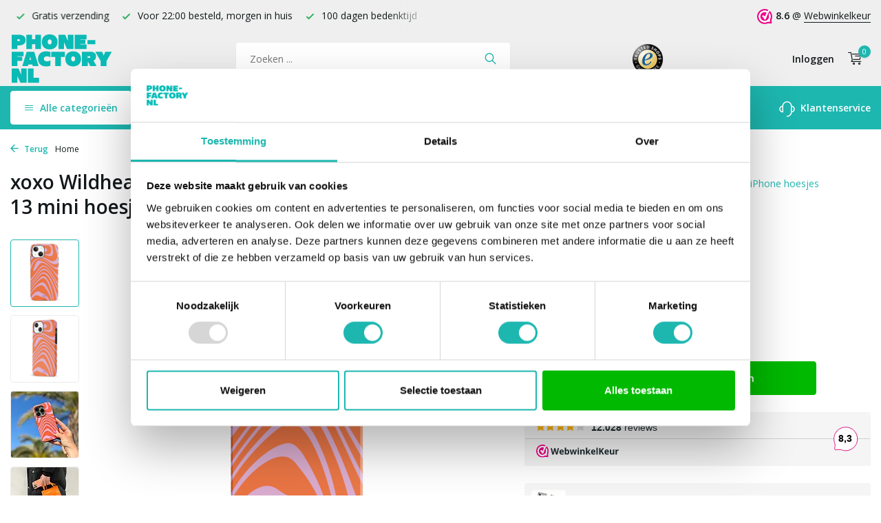

--- FILE ---
content_type: text/html;charset=utf-8
request_url: https://www.phone-factory.nl/boogie-wonderland-orange-iphone-13-mini.html
body_size: 16744
content:
<!DOCTYPE html>
<html lang="nl">
  <head>
        <meta charset="utf-8"/>
<!-- [START] 'blocks/head.rain' -->
<!--

  (c) 2008-2026 Lightspeed Netherlands B.V.
  http://www.lightspeedhq.com
  Generated: 21-01-2026 @ 16:37:54

-->
<link rel="canonical" href="https://www.phone-factory.nl/boogie-wonderland-orange-iphone-13-mini.html"/>
<link rel="alternate" href="https://www.phone-factory.nl/index.rss" type="application/rss+xml" title="Nieuwe producten"/>
<meta name="robots" content="noodp,noydir"/>
<meta name="google-site-verification" content="googlefc18fe05bc4e85f2.html"/>
<meta name="google-site-verification" content="jF7zeiGmyinQJaqH1IgQ1xrZalN3ek3gtOQjKEsD-7w"/>
<meta property="og:url" content="https://www.phone-factory.nl/boogie-wonderland-orange-iphone-13-mini.html?source=facebook"/>
<meta property="og:site_name" content="Phone-Factory"/>
<meta property="og:title" content="Boogie Wonderland Orange - iPhone 13 mini hoesje"/>
<meta property="og:description" content="Boogie Wonderland Orange - iPhone 13 mini hoesje ✔️ Gratis verzending ✔️ Webshop keurmerk ✔️ Sterk materiaal"/>
<meta property="og:image" content="https://cdn.webshopapp.com/shops/267641/files/417960653/xoxo-wildhearts-xoxo-wildhearts-boogie-wonderland.jpg"/>
<script src="https://app.dmws.plus/shop-assets/267641/dmws-plus-loader.js?id=c33185e882c0ad9ef717ab7da21ed211"></script>
<script src="https://designer.printlane.com/js/lightspeed/267641.js?rnd=1669214638621"></script>
<script src="https://app.dmws.plus/shop-assets/267641/menu-builder.js?id=24486e938b4cf3332e06517d529e7fe9"></script>
<script src="https://lightspeed.taggrs.cloud/lightspeed-c-series-minified.js"></script>
<script>
(function(w,d,s,l,i){w[l]=w[l]||[];w[l].push({'gtm.start':new Date().getTime(),event:'gtm.js'});var f=d.getElementsByTagName(s)[0],j=d.createElement(s),dl=l!='dataLayer'?'&l='+l:'';j.async=true;j.src='https://future.phone-factory.nl/gvqefmgvdt.js?tg='+i+dl;f.parentNode.insertBefore(j,f);})(window,document,'script','dataLayer','578WRHM');
</script>
<!--[if lt IE 9]>
<script src="https://cdn.webshopapp.com/assets/html5shiv.js?2025-02-20"></script>
<![endif]-->
<!-- [END] 'blocks/head.rain' -->
    <title>Boogie Wonderland Orange - iPhone 13 mini hoesje - Phone-Factory</title>
    <meta name="description" content="Boogie Wonderland Orange - iPhone 13 mini hoesje ✔️ Gratis verzending ✔️ Webshop keurmerk ✔️ Sterk materiaal" />
    <meta name="keywords" content="iPhone 13 mini hoesje" />
    <meta http-equiv="X-UA-Compatible" content="IE=edge">
    <meta name="viewport" content="width=device-width, initial-scale=1.0, maximum-scale=5.0, user-scalable=no">
    <meta name="apple-mobile-web-app-capable" content="yes">
    <meta name="apple-mobile-web-app-status-bar-style" content="black">

    <link rel="shortcut icon" href="https://cdn.webshopapp.com/shops/267641/themes/178725/assets/favicon.ico?20251229143552" type="image/x-icon" />
    <link rel="preconnect" href="https://fonts.gstatic.com" />
    <link rel="dns-prefetch" href="https://fonts.gstatic.com">
    <link rel="preconnect" href="https://fonts.googleapis.com">
		<link rel="dns-prefetch" href="https://fonts.googleapis.com">
		<link rel="preconnect" href="https://ajax.googleapis.com">
		<link rel="dns-prefetch" href="https://ajax.googleapis.com">
		<link rel="preconnect" href="https://cdn.webshopapp.com/">
		<link rel="dns-prefetch" href="https://cdn.webshopapp.com/">
    
                            <link rel="preload" href="https://fonts.googleapis.com/css?family=Open%20Sans:300,400,600%7COpen%20Sans:600;700&display=block" as="style" />
    <link rel="preload" href="https://cdn.webshopapp.com/shops/267641/themes/178725/assets/bootstrap-min.css?20251229144213" as="style" />
    <link rel="preload" href="https://cdn.webshopapp.com/shops/267641/themes/178725/assets/owl-carousel-min.css?20251229144213" as="style" />
    <link rel="preload" href="https://cdn.jsdelivr.net/npm/@fancyapps/ui/dist/fancybox.css" as="style" />
    <link rel="preload" href="https://cdn.webshopapp.com/assets/gui-2-0.css?2025-02-20" as="style" />
    <link rel="preload" href="https://cdn.webshopapp.com/assets/gui-responsive-2-0.css?2025-02-20" as="style" />
        	<link rel="preload" href="https://cdn.webshopapp.com/shops/267641/themes/178725/assets/icomoon-light.ttf?20251229144213" as="font" crossorigin>
        <link rel="preload" href="https://cdn.webshopapp.com/shops/267641/themes/178725/assets/style.css?20251229144213" as="style" />
    <link rel="preload" href="https://cdn.webshopapp.com/shops/267641/themes/178725/assets/custom.css?20251229144213" as="style" />
    
    <script src="https://cdn.webshopapp.com/assets/jquery-1-9-1.js?2025-02-20"></script>
            <link rel="preload" href="https://cdn.webshopapp.com/shops/267641/themes/178725/assets/bootstrap-min.js?20251229144213" as="script">
    <link rel="preload" href="https://cdn.webshopapp.com/assets/gui.js?2025-02-20" as="script">
    <link rel="preload" href="https://cdn.webshopapp.com/assets/gui-responsive-2-0.js?2025-02-20" as="script">
    <link rel="preload" href="https://cdn.webshopapp.com/shops/267641/themes/178725/assets/scripts-min.js?20251229144213" as="script">
    <link rel="preload" href="https://cdn.webshopapp.com/shops/267641/themes/178725/assets/global-min.js?20251229144213" as="script">
    <link rel="preload" href="https://cdn.webshopapp.com/shops/267641/themes/178725/assets/custom.js?20251229144213" as="script">
    
    <meta property="og:title" content="Boogie Wonderland Orange - iPhone 13 mini hoesje">
<meta property="og:type" content="website"> 
<meta property="og:site_name" content="Phone-Factory">
<meta property="og:url" content="https://www.phone-factory.nl/">
<meta property="og:image" content="https://cdn.webshopapp.com/shops/267641/files/417960653/1000x1000x2/xoxo-wildhearts-xoxo-wildhearts-boogie-wonderland.jpg">
<meta name="twitter:title" content="Boogie Wonderland Orange - iPhone 13 mini hoesje">
<meta name="twitter:description" content="Boogie Wonderland Orange - iPhone 13 mini hoesje ✔️ Gratis verzending ✔️ Webshop keurmerk ✔️ Sterk materiaal">
<meta name="twitter:site" content="Phone-Factory">
<meta name="twitter:card" content="https://cdn.webshopapp.com/shops/267641/themes/178725/assets/logo.png?20251229144213">
<meta name="twitter:image" content="https://cdn.webshopapp.com/shops/267641/themes/178725/v/1115699/assets/share-image.jpg?20220124164141">
<script type="application/ld+json">
  [
        {
      "@context": "https://schema.org/",
      "@type": "BreadcrumbList",
      "itemListElement":
      [
        {
          "@type": "ListItem",
          "position": 1,
          "item": {
            "@id": "https://www.phone-factory.nl/",
            "name": "Home"
          }
        },
                {
          "@type": "ListItem",
          "position": 2,
          "item":	{
            "@id": "https://www.phone-factory.nl/boogie-wonderland-orange-iphone-13-mini.html",
            "name": "xoxo Wildhearts Boogie Wonderland Orange - iPhone 13 mini hoesje"
          }
        }              ]
    },
            {
      "@context": "https://schema.org/",
      "@type": "Product", 
      "name": "xoxo Wildhearts xoxo Wildhearts Boogie Wonderland Orange - iPhone 13 mini hoesje",
      "url": "https://www.phone-factory.nl/boogie-wonderland-orange-iphone-13-mini.html",
      "productID": "139554713",
            "brand": {
        "@type": "Brand",
        "name": "xoxo Wildhearts"
      },
                  "image": [
            "https://cdn.webshopapp.com/shops/267641/files/417960653/1500x1500x2/xoxo-wildhearts-xoxo-wildhearts-boogie-wonderland.jpg",            "https://cdn.webshopapp.com/shops/267641/files/417960653/1500x1500x2/xoxo-wildhearts-xoxo-wildhearts-boogie-wonderland.jpg",            "https://cdn.webshopapp.com/shops/267641/files/417960653/1500x1500x2/xoxo-wildhearts-xoxo-wildhearts-boogie-wonderland.jpg",            "https://cdn.webshopapp.com/shops/267641/files/417960653/1500x1500x2/xoxo-wildhearts-xoxo-wildhearts-boogie-wonderland.jpg",            "https://cdn.webshopapp.com/shops/267641/files/417960653/1500x1500x2/xoxo-wildhearts-xoxo-wildhearts-boogie-wonderland.jpg",            "https://cdn.webshopapp.com/shops/267641/files/417960653/1500x1500x2/xoxo-wildhearts-xoxo-wildhearts-boogie-wonderland.jpg",            "https://cdn.webshopapp.com/shops/267641/files/417960653/1500x1500x2/xoxo-wildhearts-xoxo-wildhearts-boogie-wonderland.jpg"            ],
      "gtin13": "8720836273967",      "mpn": "13MINXOXOBOOGIE-0",      "sku": "XOXO-BOOG-IPHDOU-0530",      "offers": {
        "@type": "Offer",
        "price": "26.99",
        "url": "https://www.phone-factory.nl/boogie-wonderland-orange-iphone-13-mini.html",
        "priceValidUntil": "2027-01-21",
        "priceCurrency": "EUR",
                "availability": "https://schema.org/InStock",
        "inventoryLevel": "34"
              }
          },
        {
      "@context": "https://schema.org/",
      "@type": "Organization",
      "url": "https://www.phone-factory.nl/",
      "name": "Phone-Factory",
      "legalName": "Phone-Factory",
      "description": "Boogie Wonderland Orange - iPhone 13 mini hoesje ✔️ Gratis verzending ✔️ Webshop keurmerk ✔️ Sterk materiaal",
      "logo": "https://cdn.webshopapp.com/shops/267641/themes/178725/assets/logo.png?20251229144213",
      "image": "https://cdn.webshopapp.com/shops/267641/themes/178725/v/1115699/assets/share-image.jpg?20220124164141",
      "contactPoint": {
        "@type": "ContactPoint",
        "contactType": "Customer service",
        "telephone": ""
      },
      "address": {
        "@type": "PostalAddress",
        "streetAddress": "",
        "addressLocality": "",
        "postalCode": "",
        "addressCountry": "NL"
      }
      ,
      "aggregateRating": {
          "@type": "AggregateRating",
          "bestRating": "10",
          "worstRating": "1",
          "ratingValue": "9",
          "reviewCount": "100",
          "url":"https://www.trustedshops.nl/verkopersbeoordeling/info_XF7940D1F1B8BAF245BFAA5DCF41AA89D.html"
      }
          },
    { 
      "@context": "https://schema.org/", 
      "@type": "WebSite", 
      "url": "https://www.phone-factory.nl/", 
      "name": "Phone-Factory",
      "description": "Boogie Wonderland Orange - iPhone 13 mini hoesje ✔️ Gratis verzending ✔️ Webshop keurmerk ✔️ Sterk materiaal",
      "author": [
        {
          "@type": "Organization",
          "url": "https://www.dmws.nl/",
          "name": "DMWS BV",
          "address": {
            "@type": "PostalAddress",
            "streetAddress": "Wilhelmina plein 25",
            "addressLocality": "Eindhoven",
            "addressRegion": "NB",
            "postalCode": "5611 HG",
            "addressCountry": "NL"
          }
        }
      ]
    }      ]
</script>    
        <link rel="stylesheet" href="https://fonts.googleapis.com/css?family=Open%20Sans:300,400,600%7COpen%20Sans:600;700&display=block" type="text/css">
    <link rel="stylesheet" href="https://cdn.webshopapp.com/shops/267641/themes/178725/assets/bootstrap-min.css?20251229144213" type="text/css">
    <link rel="stylesheet" href="https://cdn.webshopapp.com/shops/267641/themes/178725/assets/owl-carousel-min.css?20251229144213" type="text/css">
    <link rel="stylesheet" href="https://cdn.jsdelivr.net/npm/@fancyapps/ui/dist/fancybox.css" type="text/css">
    <link rel="stylesheet" href="https://cdn.webshopapp.com/assets/gui-2-0.css?2025-02-20" type="text/css">
    <link rel="stylesheet" href="https://cdn.webshopapp.com/assets/gui-responsive-2-0.css?2025-02-20" type="text/css">
    <link rel="stylesheet" href="https://cdn.webshopapp.com/shops/267641/themes/178725/assets/style.css?20251229144213" type="text/css">
    <link rel="stylesheet" href="https://cdn.webshopapp.com/shops/267641/themes/178725/assets/custom.css?20251229144213" type="text/css">
    		<meta name="theme-color" content="#1DB7B0">    
        
    <meta name="google-site-verification" content="lEvoaMBPiyR3j7fHnOlC5pIJCKPyINbJEF9gdWZ0ni4" />
    
    	<meta name="facebook-domain-verification" content="3c5xx0lf7hihe0svh8wdj07ci3cu2j" />
  <meta name="p:domain_verify" content="41c046889dc7d8353a02bbe0b7be6a40"/>
  <!-- Begin eTrusted bootstrap tag -->
  <script src="https://integrations.etrusted.com/applications/widget.js/v2" defer async></script>
  <!-- End eTrusted bootstrap tag -->

    
<!-- begin Convert Experiences code--><script type="text/javascript" src="//cdn-4.convertexperiments.com/v1/js/100413407-100414930.js?environment=production"></script><!-- end Convert Experiences code -->
    
    <script type="text/javascript">     (function(c,l,a,r,i,t,y){         c[a]=c[a]||function(){(c[a].q=c[a].q||[]).push(arguments)};         t=l.createElement(r);t.async=1;t.src="https://www.clarity.ms/tag/"+i;         y=l.getElementsByTagName(r)[0];y.parentNode.insertBefore(t,y);     })(window, document, "clarity", "script", "qiwotfdf52"); </script>
    
  </head>
  <body>
    <aside id="cart" class="sidebar d-flex cart palette-bg-white"><div class="heading d-none d-sm-block"><i class="icon-x close"></i><div class="h3">Mijn winkelwagen</div></div><div class="heading d-sm-none palette-bg-accent-light mobile"><i class="icon-x close"></i><div class="h3">Mijn winkelwagen</div></div><div class="filledCart d-none"><ul class="list-cart list-inline mb-0 scrollbar"></ul><div class="totals-wrap"><p data-cart="total">Totaal (<span class="length">0</span>) producten<span class="amount">€0,00</span></p><p class="total" data-cart="grand-total"><b>Totaalbedrag</b><span class="grey">Incl. btw</span><span><b>€0,00</b></span></p></div><div class="continue d-flex align-items-center"><a href="https://www.phone-factory.nl/cart/" class="button solid cta">Ja, ik wil dit bestellen</a></div></div><p class="emptyCart align-items-center">U heeft geen artikelen in uw winkelwagen...</p><div class="bottom"><div class="cart-side-upsell"><p class="upsell-heading"><span>Hier al aan gedacht?</span></p><ul class="side-cart-upsell-multi slider owl-carousel"><li class="upsell-1 item product" data-url="https://www.phone-factory.nl/iphone-screen-protector-tempered-glass-147867494.html?format=json"><figure><a href="./" class="nf"><img src="" alt="" width="60" height="65"></a></figure><div><h4><a href="./"></a></h4><div class="price"><div class="current"></div><div class="old"></div></div></div><form action="./" method="post" class="d-flex align-items-center"><div class="variants select"></div><div class="qty" data-max="34"><label class="d-none" for="">Aantal</label><input type="number" name="" data-field="quantity" value="1" min="0" id="" pattern="[0-9]*" inputmode="numeric"><i class="icon-chevron-down" data-way="up"></i><i class="icon-chevron-down" data-way="down"></i></div><a href="javascript:;" class="button cta" aria-label="Toevoegen"><i class="icon-addtocart"></i></a></form></li><li class="upsell-2 item product" data-url="https://www.phone-factory.nl/usb-c-naar-lightning-kabel-geschrikt-voor-apple.html?format=json"><figure><a href="./" class="nf"><img src="" alt="" width="60" height="65"></a></figure><div><h4><a href="./"></a></h4><div class="price"><div class="current"></div><div class="old"></div></div></div><form action="./" method="post" class="d-flex align-items-center"><div class="variants select"></div><div class="qty" data-max="34"><label class="d-none" for="">Aantal</label><input type="number" name="" data-field="quantity" value="1" min="0" id="" pattern="[0-9]*" inputmode="numeric"><i class="icon-chevron-down" data-way="up"></i><i class="icon-chevron-down" data-way="down"></i></div><a href="javascript:;" class="button cta" aria-label="Toevoegen"><i class="icon-addtocart"></i></a></form></li><li class="upsell-3 item product" data-url="https://www.phone-factory.nl/apple-iphone-lightning-kabel.html?format=json"><figure><a href="./" class="nf"><img src="" alt="" width="60" height="65"></a></figure><div><h4><a href="./"></a></h4><div class="price"><div class="current"></div><div class="old"></div></div></div><form action="./" method="post" class="d-flex align-items-center"><div class="variants select"></div><div class="qty" data-max="34"><label class="d-none" for="">Aantal</label><input type="number" name="" data-field="quantity" value="1" min="0" id="" pattern="[0-9]*" inputmode="numeric"><i class="icon-chevron-down" data-way="up"></i><i class="icon-chevron-down" data-way="down"></i></div><a href="javascript:;" class="button cta" aria-label="Toevoegen"><i class="icon-addtocart"></i></a></form></li><li class="upsell-4 item product" data-url="https://www.phone-factory.nl/3-in-1-magnetische-docking-station-apple-producten.html?format=json"><figure><a href="./" class="nf"><img src="" alt="" width="60" height="65"></a></figure><div><h4><a href="./"></a></h4><div class="price"><div class="current"></div><div class="old"></div></div></div><form action="./" method="post" class="d-flex align-items-center"><div class="variants select"></div><div class="qty" data-max="34"><label class="d-none" for="">Aantal</label><input type="number" name="" data-field="quantity" value="1" min="0" id="" pattern="[0-9]*" inputmode="numeric"><i class="icon-chevron-down" data-way="up"></i><i class="icon-chevron-down" data-way="down"></i></div><a href="javascript:;" class="button cta" aria-label="Toevoegen"><i class="icon-addtocart"></i></a></form></li><li class="upsell-5 item product" data-url="https://www.phone-factory.nl/coverzs-3-in-1-travel-charger-geschikt-voor-apple.html?format=json"><figure><a href="./" class="nf"><img src="" alt="" width="60" height="65"></a></figure><div><h4><a href="./"></a></h4><div class="price"><div class="current"></div><div class="old"></div></div></div><form action="./" method="post" class="d-flex align-items-center"><div class="variants select"></div><div class="qty" data-max="34"><label class="d-none" for="">Aantal</label><input type="number" name="" data-field="quantity" value="1" min="0" id="" pattern="[0-9]*" inputmode="numeric"><i class="icon-chevron-down" data-way="up"></i><i class="icon-chevron-down" data-way="down"></i></div><a href="javascript:;" class="button cta" aria-label="Toevoegen"><i class="icon-addtocart"></i></a></form></li><li class="upsell-6 item product" data-url="https://www.phone-factory.nl/3-in-1-foldable-wireless-charger-apple-producten.html?format=json"><figure><a href="./" class="nf"><img src="" alt="" width="60" height="65"></a></figure><div><h4><a href="./"></a></h4><div class="price"><div class="current"></div><div class="old"></div></div></div><form action="./" method="post" class="d-flex align-items-center"><div class="variants select"></div><div class="qty" data-max="34"><label class="d-none" for="">Aantal</label><input type="number" name="" data-field="quantity" value="1" min="0" id="" pattern="[0-9]*" inputmode="numeric"><i class="icon-chevron-down" data-way="up"></i><i class="icon-chevron-down" data-way="down"></i></div><a href="javascript:;" class="button cta" aria-label="Toevoegen"><i class="icon-addtocart"></i></a></form></li><li class="upsell-7 item product" data-url="https://www.phone-factory.nl/usb-c-snellader-geschrikt-voor-apple-20-w-copy.html?format=json"><figure><a href="./" class="nf"><img src="" alt="" width="60" height="65"></a></figure><div><h4><a href="./"></a></h4><div class="price"><div class="current"></div><div class="old"></div></div></div><form action="./" method="post" class="d-flex align-items-center"><div class="variants select"></div><div class="qty" data-max="34"><label class="d-none" for="">Aantal</label><input type="number" name="" data-field="quantity" value="1" min="0" id="" pattern="[0-9]*" inputmode="numeric"><i class="icon-chevron-down" data-way="up"></i><i class="icon-chevron-down" data-way="down"></i></div><a href="javascript:;" class="button cta" aria-label="Toevoegen"><i class="icon-addtocart"></i></a></form></li><li class="upsell-8 item product" data-url="https://www.phone-factory.nl/digitale-wekker-met-draadloze-oplader.html?format=json"><figure><a href="./" class="nf"><img src="" alt="" width="60" height="65"></a></figure><div><h4><a href="./"></a></h4><div class="price"><div class="current"></div><div class="old"></div></div></div><form action="./" method="post" class="d-flex align-items-center"><div class="variants select"></div><div class="qty" data-max="34"><label class="d-none" for="">Aantal</label><input type="number" name="" data-field="quantity" value="1" min="0" id="" pattern="[0-9]*" inputmode="numeric"><i class="icon-chevron-down" data-way="up"></i><i class="icon-chevron-down" data-way="down"></i></div><a href="javascript:;" class="button cta" aria-label="Toevoegen"><i class="icon-addtocart"></i></a></form></li></ul></div><div class="payments d-flex justify-content-center flex-wrap dmws-payments"></div></div></aside><aside id="sidereview" class="sidebar d-flex palette-bg-light"><div class="heading d-none d-sm-block"><i class="icon-x close"></i><div class="h3">Schrijf je eigen review voor xoxo Wildhearts Boogie Wonderland Orange - iPhone 13 mini hoesje</div></div><div class="heading d-sm-none palette-bg-light"><i class="icon-x close"></i><div class="h3">Schrijf je eigen review voor xoxo Wildhearts Boogie Wonderland Orange - iPhone 13 mini hoesje</div></div><form action="https://www.phone-factory.nl/account/reviewPost/139554713/" method="post" id="form-review"><input type="hidden" name="key" value="32e09f0863c1514530cee913ae1a43f3"><label for="review-form-score">Hoe beoordeel je dit product? </label><div class="d-flex align-items-center stars-wrap"><div class="d-flex align-items-center stars"><i class="icon-star active" data-stars="1"></i><i class="icon-star active" data-stars="2"></i><i class="icon-star active" data-stars="3"></i><i class="icon-star active" data-stars="4"></i><i class="icon-star active" data-stars="5"></i></div><span data-message="1" style="display: none;">Maar 1 ster?</span><span data-message="2" style="display: none;">Yeay 2 sterren</span><span data-message="3" style="display: none;">Niet slecht</span><span data-message="4" style="display: none;">Goed, 4 sterren</span><span data-message="5">Fantastisch, de maximale score!</span></div><select id="review-form-score" name="score"><option value="1">1 Ster</option><option value="2">2 Ster(ren)</option><option value="3">3 Ster(ren)</option><option value="4">4 Ster(ren)</option><option value="5" selected="selected">5 Ster(ren)</option></select><div><label for="review-form-name">Naam *</label><input id="review-form-name" type="text" name="name" value="" required placeholder="Naam"></div><div><label for="review-form-review">Bericht *</label><textarea id="review-form-review" class="" name="review" required placeholder="Beoordelen"></textarea></div><button type="submit" class="button">Verstuur</button></form></aside><header id="variant-1" class="d-none d-md-block"><div class="topbar palette-bg-light"><div class="container"><div class="row align-items-center justify-content-between"><div class="col-6 col-lg-5 col-xl-6"><div class="usp" data-total="3"><div class="list"><div class="item"><i class="icon-check"></i> Gratis verzending </div><div class="item"><i class="icon-check"></i> Voor 22:00 besteld, morgen in huis</div><div class="item"><i class="icon-check"></i> 100 dagen bedenktijd</div></div></div></div><div class="col-6 col-lg-7 col-xl-6 d-flex justify-content-end right"><div class="review-widget"><img class="lazy" src="https://cdn.webshopapp.com/shops/267641/themes/178725/assets/lazy-preload.jpg?20251229144213" data-src="https://dashboard.webwinkelkeur.nl/banners/4/1202730/1632729683.svg" alt="Review Logo" height="22" width="22" /><b>8.6</b><span class="d-none d-lg-inline"> @ <a href="https://www.webwinkelkeur.nl/webshop/Phone-Factory_1202730" target="_blank">Webwinkelkeur</a></span></div></div></div></div></div><div class="overlay palette-bg-black"></div><div class="mainbar palette-bg-light"><div class="container"><div class="row align-items-center justify-content-between"><div class="col-12 d-flex align-items-center justify-content-between"><a href="https://www.phone-factory.nl/" title="Phone-Factory - Voor al je smartphone hoesjes en accessoires" class="logo nf"><img src="https://cdn.webshopapp.com/shops/267641/files/392970801/pf-logo-green.svg" alt="Phone-Factory - Voor al je smartphone hoesjes en accessoires" width="150" height="120" class="d-none d-md-block" /><img src="https://cdn.webshopapp.com/shops/267641/files/392970957/pf-logo-wit.svg" alt="Phone-Factory - Voor al je smartphone hoesjes en accessoires" width="200" height="40" class="d-md-none" /></a><form action="https://www.phone-factory.nl/search/" method="get" role="search" class="formSearch search-form default"><input type="text" name="q" autocomplete="off" value="" aria-label="Zoeken" placeholder="Zoeken ..." /><i class="icon-x"></i><button type="submit" class="search-btn" title="Zoeken"><i class="icon-search"></i></button><div class="search-results palette-bg-white"><div class="heading">Zoekresultaten voor '<span></span>'</div><ul class="list-inline list-results"></ul><ul class="list-inline list-products"></ul><a href="#" class="all">Bekijk alle resultaten</a><div class="suggestions">
          Vaak gezocht:                                    <a href="https://www.phone-factory.nl/iphone-hoesjes/">Apple iPhone</a><a href="https://www.phone-factory.nl/samsung-hoesjes/">Samsung Galaxy</a></div></div></form><a href="https://www.trustedshops.nl/verkopersbeoordeling/info_XF7940D1F1B8BAF245BFAA5DCF41AA89D.html" class="hallmark" title="Trusted Shops" target="_blank" rel="noopener"><img class="lazy" src="https://cdn.webshopapp.com/shops/267641/themes/178725/assets/lazy-preload.jpg?20251229144213" data-src="https://cdn.webshopapp.com/shops/267641/files/392841945/ts-trustmark-klein.png" alt="Trusted Shops" title="Trusted Shops"  width="45" height="45" /></a><div class="wrap-cart d-flex align-items-center"><div class="drop-down with-overlay account login"><div class="current"><a href="https://www.phone-factory.nl/account/login/" aria-label="Mijn account" class="nf"><span class="d-lg-none"><i class="icon-account"></i></span><span class="d-none d-lg-block">Inloggen</span></a></div><div class="drop shadow d-none d-md-block"><div class="d-flex align-items-center justify-content-between"><a href="https://www.phone-factory.nl/account/login/" class="button">Inloggen</a><span>Nieuw? <a href="https://www.phone-factory.nl/account/register/">Account aanmaken</a></span></div></div></div><a href="https://www.phone-factory.nl/cart/" class="pos-r cart nf"><i class="icon-cart"></i><span class="count">0</span></a></div></div></div></div></div><div class="menubar palette-bg-accent-light"><div class="container"><div class="row"><div class="col-12"><div id="menu-sidebar" class="menu d-none d-md-flex align-items-center default default standard"><ul class="list-inline mb-0 d-flex align-items-center"><li class="list-inline-item has-sub"><div class="button d-flex align-items-center"><i class="icon-menu"></i> Alle categorieën</div><ul class="palette-bg-white"></ul></li><li class="list-inline-item"><a href="https://www.phone-factory.nl/smartphone-accessoires/" title="Smartphone accessoires">Smartphone accessoires</a></li><li class="list-inline-item"><a href="https://www.phone-factory.nl/screenprotectors/" title="Screenprotectors">Screenprotectors</a></li><li class="list-inline-item"><a href="https://www.phone-factory.nl/laptop-sleeves/" title="Laptophoezen">Laptophoezen</a></li><li class="list-inline-item"><a href="https://www.phone-factory.nl/cadeautips/" title="Cadeautips">Cadeautips</a></li><li class="list-inline-item list-last"><a href="https://www.phone-factory.nl/service/" title="Klantenservice"><svg width="23" height="23" viewBox="0 0 23 23" fill="none" xmlns="http://www.w3.org/2000/svg"><path fill-rule="evenodd" clip-rule="evenodd" d="M5.9502 7.3C5.9502 4.23504 8.43523 1.75 11.5002 1.75C14.5652 1.75 17.0502 4.23504 17.0502 7.3V15.7C17.0502 18.765 14.5652 21.25 11.5002 21.25C11.086 21.25 10.7502 21.5858 10.7502 22C10.7502 22.4142 11.086 22.75 11.5002 22.75C15.1581 22.75 18.1656 19.9638 18.5161 16.398C19.564 16.2447 20.5422 15.758 21.3 15.0002C22.2283 14.0719 22.7498 12.8129 22.7498 11.5C22.7498 10.1872 22.2283 8.92817 21.3 7.99987C20.5422 7.24208 19.564 6.75536 18.5161 6.60213C18.1656 3.03629 15.1581 0.25 11.5002 0.25C7.84233 0.25 4.83481 3.03625 4.48431 6.60204C3.43617 6.75518 2.45775 7.24194 1.69982 7.99987C0.771516 8.92817 0.25 10.1872 0.25 11.5C0.25 12.8129 0.771516 14.0719 1.69982 15.0002C2.62813 15.9285 3.88718 16.45 5.2 16.45V16.45C5.20007 16.45 5.20013 16.45 5.2002 16.45C5.61441 16.45 5.9502 16.1142 5.9502 15.7V7.3ZM4.4502 14.8676V8.1325C3.8152 8.2739 3.22773 8.59328 2.76048 9.06053C2.11348 9.70753 1.75 10.5851 1.75 11.5C1.75 12.415 2.11348 13.2926 2.76048 13.9396C3.22773 14.4068 3.8152 14.7262 4.4502 14.8676ZM18.5502 8.13263V14.8675C19.185 14.726 19.7722 14.4067 20.2393 13.9396C20.8863 13.2926 21.2498 12.415 21.2498 11.5C21.2498 10.5851 20.8863 9.70753 20.2393 9.06053C19.7722 8.59342 19.185 8.2741 18.5502 8.13263Z" fill="black"/></svg> Klantenservice</a></li></ul></div></div></div></div></div></header><header id="mobile-variant-2" class="d-md-none mobile-header"><div class="overlay palette-bg-black"></div><div class="top shadow palette-bg-accent-light"><div class="container"><div class="row"><div class="col-12 d-flex align-items-center justify-content-between"><div id="mobile-menu-redesign" class="d-md-none mobile-menu"><i class="icon-menu"></i><div class="menu-wrapper"><div class="d-flex align-items-center justify-content-between heading palette-bg-accent-light"><span>Menu</span><i class="icon-x"></i></div><ul class="list-inline mb-0 palette-bg-white"><li class="categories images"><a href="#" data-title="categorieën">Categorieën</a><div class="back">Terug naar <span></span></div><ul></ul></li><li class="list-inline-item"><a href="https://www.phone-factory.nl/smartphone-accessoires/" title="Smartphone accessoires">Smartphone accessoires</a></li><li class="list-inline-item"><a href="https://www.phone-factory.nl/screenprotectors/" title="Screenprotectors">Screenprotectors</a></li><li class="list-inline-item"><a href="https://www.phone-factory.nl/laptop-sleeves/" title="Laptophoezen">Laptophoezen</a></li><li class="list-inline-item"><a href="https://www.phone-factory.nl/cadeautips/" title="Cadeautips">Cadeautips</a></li><li class="list-inline-item"><a href="https://www.phone-factory.nl/service/" title="Klantenservice">Klantenservice</a></li></ul></div></div><a href="https://www.phone-factory.nl/" title="Phone-Factory - Voor al je smartphone hoesjes en accessoires" class="logo nf"><img src="https://cdn.webshopapp.com/shops/267641/files/392970801/pf-logo-green.svg" alt="Phone-Factory - Voor al je smartphone hoesjes en accessoires" width="150" height="120" class="d-none d-md-block" /><img src="https://cdn.webshopapp.com/shops/267641/files/392970957/pf-logo-wit.svg" alt="Phone-Factory - Voor al je smartphone hoesjes en accessoires" width="200" height="40" class="d-md-none" /></a><div class="search-m"></div><div class="wrap-cart d-flex align-items-center"><div class="drop-down with-overlay account login"><div class="current"><a href="https://www.phone-factory.nl/account/login/" aria-label="Mijn account" class="nf"><span class="d-lg-none"><i class="icon-account"></i></span><span class="d-none d-lg-block">Inloggen</span></a></div><div class="drop shadow d-none d-md-block"><div class="d-flex align-items-center justify-content-between"><a href="https://www.phone-factory.nl/account/login/" class="button">Inloggen</a><span>Nieuw? <a href="https://www.phone-factory.nl/account/register/">Account aanmaken</a></span></div></div></div><a href="https://www.phone-factory.nl/cart/" class="pos-r cart nf"><i class="icon-cart"></i><span class="count">0</span></a></div></div></div></div></div><div class="sub palette-bg-light"><div class="container"><div class="row align-items-center justify-content-between"><div class="col-12"><div class="usp" data-total="3"><div class="list"><div class="item"><i class="icon-check"></i> Gratis verzending </div><div class="item"><i class="icon-check"></i> Voor 22:00 besteld, morgen in huis</div><div class="item"><i class="icon-check"></i> 100 dagen bedenktijd</div></div></div></div></div></div></div></header><nav class="breadcrumbs"><div class="container"><div class="row"><div class="col-12"><ol class="d-flex align-items-center flex-wrap"><li class="accent"><a href="https://www.phone-factory.nl/iphone-hoesjes/iphone-13-mini/hoesjes/"><i class="icon-arrow"></i> Terug</a></li><li class="item icon"><a href="https://www.phone-factory.nl/">Home <i class="icon-chevron-down"></i></a></li></ol></div></div></div></nav><div class="popup custom images"><div class="container"><div class="wrap d-flex"><i class="icon-x"></i><div class="content"><div class="slider owl-carousel dots"><div class="image d-flex align-items-center justify-content-center"><img 
                   alt="xoxo Wildhearts xoxo Wildhearts Boogie Wonderland Orange - iPhone 13 mini hoesje"
                   title="xoxo Wildhearts xoxo Wildhearts Boogie Wonderland Orange - iPhone 13 mini hoesje"
                   class="lazy owl-lazy"
                   src="https://cdn.webshopapp.com/shops/267641/themes/178725/assets/lazy-preload.jpg?20251229144213"
                   data-src="https://cdn.webshopapp.com/shops/267641/files/417960653/1280x1000x3/xoxo-wildhearts-xoxo-wildhearts-boogie-wonderland.jpg"
                   data-srcset="https://cdn.webshopapp.com/shops/267641/files/417960653/1280x1000x3/xoxo-wildhearts-xoxo-wildhearts-boogie-wonderland.jpg 1x, https://cdn.webshopapp.com/shops/267641/files/417960653/2560x2000x3/xoxo-wildhearts-xoxo-wildhearts-boogie-wonderland.jpg 2x"
                   data-sizes="1280w"
                   width="1280"
                   height="1000"
                 /></div><div class="image d-flex align-items-center justify-content-center"><img 
                   alt="xoxo Wildhearts xoxo Wildhearts Boogie Wonderland Orange - iPhone 13 mini hoesje"
                   title="xoxo Wildhearts xoxo Wildhearts Boogie Wonderland Orange - iPhone 13 mini hoesje"
                   class="lazy owl-lazy"
                   src="https://cdn.webshopapp.com/shops/267641/themes/178725/assets/lazy-preload.jpg?20251229144213"
                   data-src="https://cdn.webshopapp.com/shops/267641/files/418260748/1280x1000x3/xoxo-wildhearts-xoxo-wildhearts-boogie-wonderland.jpg"
                   data-srcset="https://cdn.webshopapp.com/shops/267641/files/418260748/1280x1000x3/xoxo-wildhearts-xoxo-wildhearts-boogie-wonderland.jpg 1x, https://cdn.webshopapp.com/shops/267641/files/418260748/2560x2000x3/xoxo-wildhearts-xoxo-wildhearts-boogie-wonderland.jpg 2x"
                   data-sizes="1280w"
                   width="1280"
                   height="1000"
                 /></div><div class="image d-flex align-items-center justify-content-center"><img 
                   alt="xoxo Wildhearts xoxo Wildhearts Boogie Wonderland Orange - iPhone 13 mini hoesje"
                   title="xoxo Wildhearts xoxo Wildhearts Boogie Wonderland Orange - iPhone 13 mini hoesje"
                   class="lazy owl-lazy"
                   src="https://cdn.webshopapp.com/shops/267641/themes/178725/assets/lazy-preload.jpg?20251229144213"
                   data-src="https://cdn.webshopapp.com/shops/267641/files/472548760/1280x1000x3/xoxo-wildhearts-xoxo-wildhearts-boogie-wonderland.jpg"
                   data-srcset="https://cdn.webshopapp.com/shops/267641/files/472548760/1280x1000x3/xoxo-wildhearts-xoxo-wildhearts-boogie-wonderland.jpg 1x, https://cdn.webshopapp.com/shops/267641/files/472548760/2560x2000x3/xoxo-wildhearts-xoxo-wildhearts-boogie-wonderland.jpg 2x"
                   data-sizes="1280w"
                   width="1280"
                   height="1000"
                 /></div><div class="image d-flex align-items-center justify-content-center"><img 
                   alt="xoxo Wildhearts xoxo Wildhearts Boogie Wonderland Orange - iPhone 13 mini hoesje"
                   title="xoxo Wildhearts xoxo Wildhearts Boogie Wonderland Orange - iPhone 13 mini hoesje"
                   class="lazy owl-lazy"
                   src="https://cdn.webshopapp.com/shops/267641/themes/178725/assets/lazy-preload.jpg?20251229144213"
                   data-src="https://cdn.webshopapp.com/shops/267641/files/457756999/1280x1000x3/xoxo-wildhearts-xoxo-wildhearts-boogie-wonderland.jpg"
                   data-srcset="https://cdn.webshopapp.com/shops/267641/files/457756999/1280x1000x3/xoxo-wildhearts-xoxo-wildhearts-boogie-wonderland.jpg 1x, https://cdn.webshopapp.com/shops/267641/files/457756999/2560x2000x3/xoxo-wildhearts-xoxo-wildhearts-boogie-wonderland.jpg 2x"
                   data-sizes="1280w"
                   width="1280"
                   height="1000"
                 /></div><div class="image d-flex align-items-center justify-content-center"><img 
                   alt="xoxo Wildhearts xoxo Wildhearts Boogie Wonderland Orange - iPhone 13 mini hoesje"
                   title="xoxo Wildhearts xoxo Wildhearts Boogie Wonderland Orange - iPhone 13 mini hoesje"
                   class="lazy owl-lazy"
                   src="https://cdn.webshopapp.com/shops/267641/themes/178725/assets/lazy-preload.jpg?20251229144213"
                   data-src="https://cdn.webshopapp.com/shops/267641/files/418260760/1280x1000x3/xoxo-wildhearts-xoxo-wildhearts-boogie-wonderland.jpg"
                   data-srcset="https://cdn.webshopapp.com/shops/267641/files/418260760/1280x1000x3/xoxo-wildhearts-xoxo-wildhearts-boogie-wonderland.jpg 1x, https://cdn.webshopapp.com/shops/267641/files/418260760/2560x2000x3/xoxo-wildhearts-xoxo-wildhearts-boogie-wonderland.jpg 2x"
                   data-sizes="1280w"
                   width="1280"
                   height="1000"
                 /></div><div class="image d-flex align-items-center justify-content-center"><img 
                   alt="xoxo Wildhearts xoxo Wildhearts Boogie Wonderland Orange - iPhone 13 mini hoesje"
                   title="xoxo Wildhearts xoxo Wildhearts Boogie Wonderland Orange - iPhone 13 mini hoesje"
                   class="lazy owl-lazy"
                   src="https://cdn.webshopapp.com/shops/267641/themes/178725/assets/lazy-preload.jpg?20251229144213"
                   data-src="https://cdn.webshopapp.com/shops/267641/files/418260768/1280x1000x3/xoxo-wildhearts-xoxo-wildhearts-boogie-wonderland.jpg"
                   data-srcset="https://cdn.webshopapp.com/shops/267641/files/418260768/1280x1000x3/xoxo-wildhearts-xoxo-wildhearts-boogie-wonderland.jpg 1x, https://cdn.webshopapp.com/shops/267641/files/418260768/2560x2000x3/xoxo-wildhearts-xoxo-wildhearts-boogie-wonderland.jpg 2x"
                   data-sizes="1280w"
                   width="1280"
                   height="1000"
                 /></div><div class="image d-flex align-items-center justify-content-center"><img 
                   alt="xoxo Wildhearts xoxo Wildhearts Boogie Wonderland Orange - iPhone 13 mini hoesje"
                   title="xoxo Wildhearts xoxo Wildhearts Boogie Wonderland Orange - iPhone 13 mini hoesje"
                   class="lazy owl-lazy"
                   src="https://cdn.webshopapp.com/shops/267641/themes/178725/assets/lazy-preload.jpg?20251229144213"
                   data-src="https://cdn.webshopapp.com/shops/267641/files/457757001/1280x1000x3/xoxo-wildhearts-xoxo-wildhearts-boogie-wonderland.jpg"
                   data-srcset="https://cdn.webshopapp.com/shops/267641/files/457757001/1280x1000x3/xoxo-wildhearts-xoxo-wildhearts-boogie-wonderland.jpg 1x, https://cdn.webshopapp.com/shops/267641/files/457757001/2560x2000x3/xoxo-wildhearts-xoxo-wildhearts-boogie-wonderland.jpg 2x"
                   data-sizes="1280w"
                   width="1280"
                   height="1000"
                 /></div></div><div class="h3">xoxo Wildhearts Boogie Wonderland Orange - iPhone 13 mini hoesje</div><div class="link"><i class="icon-arrow"></i> Terug naar Product</div></div></div></div></div><article id="product"><div class="container"><div class="row content"><div class="col-12 col-md-6 col-lg-7"><h1 class="h1 d-none d-md-block">xoxo Wildhearts Boogie Wonderland Orange - iPhone 13 mini hoesje</h1><div class="images d-flex fullwidth"><div class="thumbs d-none d-md-block"><i class="icon-chevron-down up hide"></i><i class="icon-chevron-down up hide"></i><div class="wrap"><div class="owl-carousel"><div class="item fill"><img 
                       alt="xoxo Wildhearts xoxo Wildhearts Boogie Wonderland Orange - iPhone 13 mini hoesje"
                       title="xoxo Wildhearts xoxo Wildhearts Boogie Wonderland Orange - iPhone 13 mini hoesje"
                       class="lazy owl-lazy"
                       src="https://cdn.webshopapp.com/shops/267641/themes/178725/assets/lazy-preload.jpg?20251229144213"
                       data-src="https://cdn.webshopapp.com/shops/267641/files/417960653/98x98x1/xoxo-wildhearts-xoxo-wildhearts-boogie-wonderland.jpg"
                       data-srcset="https://cdn.webshopapp.com/shops/267641/files/417960653/98x98x1/xoxo-wildhearts-xoxo-wildhearts-boogie-wonderland.jpg 1x, https://cdn.webshopapp.com/shops/267641/files/417960653/196x196x1/xoxo-wildhearts-xoxo-wildhearts-boogie-wonderland.jpg 2x"
                       data-sizes="98w"
                       width="98"
                       height="98"
                     /></div><div class="item fill"><img 
                       alt="xoxo Wildhearts xoxo Wildhearts Boogie Wonderland Orange - iPhone 13 mini hoesje"
                       title="xoxo Wildhearts xoxo Wildhearts Boogie Wonderland Orange - iPhone 13 mini hoesje"
                       class="lazy owl-lazy"
                       src="https://cdn.webshopapp.com/shops/267641/themes/178725/assets/lazy-preload.jpg?20251229144213"
                       data-src="https://cdn.webshopapp.com/shops/267641/files/418260748/98x98x1/xoxo-wildhearts-xoxo-wildhearts-boogie-wonderland.jpg"
                       data-srcset="https://cdn.webshopapp.com/shops/267641/files/418260748/98x98x1/xoxo-wildhearts-xoxo-wildhearts-boogie-wonderland.jpg 1x, https://cdn.webshopapp.com/shops/267641/files/418260748/196x196x1/xoxo-wildhearts-xoxo-wildhearts-boogie-wonderland.jpg 2x"
                       data-sizes="98w"
                       width="98"
                       height="98"
                     /></div><div class="item fill"><img 
                       alt="xoxo Wildhearts xoxo Wildhearts Boogie Wonderland Orange - iPhone 13 mini hoesje"
                       title="xoxo Wildhearts xoxo Wildhearts Boogie Wonderland Orange - iPhone 13 mini hoesje"
                       class="lazy owl-lazy"
                       src="https://cdn.webshopapp.com/shops/267641/themes/178725/assets/lazy-preload.jpg?20251229144213"
                       data-src="https://cdn.webshopapp.com/shops/267641/files/472548760/98x98x1/xoxo-wildhearts-xoxo-wildhearts-boogie-wonderland.jpg"
                       data-srcset="https://cdn.webshopapp.com/shops/267641/files/472548760/98x98x1/xoxo-wildhearts-xoxo-wildhearts-boogie-wonderland.jpg 1x, https://cdn.webshopapp.com/shops/267641/files/472548760/196x196x1/xoxo-wildhearts-xoxo-wildhearts-boogie-wonderland.jpg 2x"
                       data-sizes="98w"
                       width="98"
                       height="98"
                     /></div><div class="item fill"><img 
                       alt="xoxo Wildhearts xoxo Wildhearts Boogie Wonderland Orange - iPhone 13 mini hoesje"
                       title="xoxo Wildhearts xoxo Wildhearts Boogie Wonderland Orange - iPhone 13 mini hoesje"
                       class="lazy owl-lazy"
                       src="https://cdn.webshopapp.com/shops/267641/themes/178725/assets/lazy-preload.jpg?20251229144213"
                       data-src="https://cdn.webshopapp.com/shops/267641/files/457756999/98x98x1/xoxo-wildhearts-xoxo-wildhearts-boogie-wonderland.jpg"
                       data-srcset="https://cdn.webshopapp.com/shops/267641/files/457756999/98x98x1/xoxo-wildhearts-xoxo-wildhearts-boogie-wonderland.jpg 1x, https://cdn.webshopapp.com/shops/267641/files/457756999/196x196x1/xoxo-wildhearts-xoxo-wildhearts-boogie-wonderland.jpg 2x"
                       data-sizes="98w"
                       width="98"
                       height="98"
                     /></div><div class="item fill"><img 
                       alt="xoxo Wildhearts xoxo Wildhearts Boogie Wonderland Orange - iPhone 13 mini hoesje"
                       title="xoxo Wildhearts xoxo Wildhearts Boogie Wonderland Orange - iPhone 13 mini hoesje"
                       class="lazy owl-lazy"
                       src="https://cdn.webshopapp.com/shops/267641/themes/178725/assets/lazy-preload.jpg?20251229144213"
                       data-src="https://cdn.webshopapp.com/shops/267641/files/418260760/98x98x1/xoxo-wildhearts-xoxo-wildhearts-boogie-wonderland.jpg"
                       data-srcset="https://cdn.webshopapp.com/shops/267641/files/418260760/98x98x1/xoxo-wildhearts-xoxo-wildhearts-boogie-wonderland.jpg 1x, https://cdn.webshopapp.com/shops/267641/files/418260760/196x196x1/xoxo-wildhearts-xoxo-wildhearts-boogie-wonderland.jpg 2x"
                       data-sizes="98w"
                       width="98"
                       height="98"
                     /></div><div class="item fill"><img 
                       alt="xoxo Wildhearts xoxo Wildhearts Boogie Wonderland Orange - iPhone 13 mini hoesje"
                       title="xoxo Wildhearts xoxo Wildhearts Boogie Wonderland Orange - iPhone 13 mini hoesje"
                       class="lazy owl-lazy"
                       src="https://cdn.webshopapp.com/shops/267641/themes/178725/assets/lazy-preload.jpg?20251229144213"
                       data-src="https://cdn.webshopapp.com/shops/267641/files/418260768/98x98x1/xoxo-wildhearts-xoxo-wildhearts-boogie-wonderland.jpg"
                       data-srcset="https://cdn.webshopapp.com/shops/267641/files/418260768/98x98x1/xoxo-wildhearts-xoxo-wildhearts-boogie-wonderland.jpg 1x, https://cdn.webshopapp.com/shops/267641/files/418260768/196x196x1/xoxo-wildhearts-xoxo-wildhearts-boogie-wonderland.jpg 2x"
                       data-sizes="98w"
                       width="98"
                       height="98"
                     /></div><div class="item fill"><img 
                       alt="xoxo Wildhearts xoxo Wildhearts Boogie Wonderland Orange - iPhone 13 mini hoesje"
                       title="xoxo Wildhearts xoxo Wildhearts Boogie Wonderland Orange - iPhone 13 mini hoesje"
                       class="lazy owl-lazy"
                       src="https://cdn.webshopapp.com/shops/267641/themes/178725/assets/lazy-preload.jpg?20251229144213"
                       data-src="https://cdn.webshopapp.com/shops/267641/files/457757001/98x98x1/xoxo-wildhearts-xoxo-wildhearts-boogie-wonderland.jpg"
                       data-srcset="https://cdn.webshopapp.com/shops/267641/files/457757001/98x98x1/xoxo-wildhearts-xoxo-wildhearts-boogie-wonderland.jpg 1x, https://cdn.webshopapp.com/shops/267641/files/457757001/196x196x1/xoxo-wildhearts-xoxo-wildhearts-boogie-wonderland.jpg 2x"
                       data-sizes="98w"
                       width="98"
                       height="98"
                     /></div></div></div><i class="icon-chevron-down down"></i><i class="icon-chevron-down down"></i></div><div class="images-wrap"><div class="slider owl-carousel dots"><div class="image d-flex align-items-center justify-content-center"><img 
                       alt="xoxo Wildhearts xoxo Wildhearts Boogie Wonderland Orange - iPhone 13 mini hoesje"
                       title="xoxo Wildhearts xoxo Wildhearts Boogie Wonderland Orange - iPhone 13 mini hoesje"
                       class="lazy owl-lazy"
                       src="https://cdn.webshopapp.com/shops/267641/themes/178725/assets/lazy-preload.jpg?20251229144213"
                       data-src="https://cdn.webshopapp.com/shops/267641/files/417960653/600x465x3/xoxo-wildhearts-xoxo-wildhearts-boogie-wonderland.jpg"
                       data-srcset="https://cdn.webshopapp.com/shops/267641/files/417960653/600x465x3/xoxo-wildhearts-xoxo-wildhearts-boogie-wonderland.jpg 1x, https://cdn.webshopapp.com/shops/267641/files/417960653/1200x930x3/xoxo-wildhearts-xoxo-wildhearts-boogie-wonderland.jpg 2x"
                       data-sizes="600w"
                       width="600"
                       height="465"
                     /></div><div class="image d-flex align-items-center justify-content-center"><img 
                       alt="xoxo Wildhearts xoxo Wildhearts Boogie Wonderland Orange - iPhone 13 mini hoesje"
                       title="xoxo Wildhearts xoxo Wildhearts Boogie Wonderland Orange - iPhone 13 mini hoesje"
                       class="lazy owl-lazy"
                       src="https://cdn.webshopapp.com/shops/267641/themes/178725/assets/lazy-preload.jpg?20251229144213"
                       data-src="https://cdn.webshopapp.com/shops/267641/files/418260748/600x465x3/xoxo-wildhearts-xoxo-wildhearts-boogie-wonderland.jpg"
                       data-srcset="https://cdn.webshopapp.com/shops/267641/files/418260748/600x465x3/xoxo-wildhearts-xoxo-wildhearts-boogie-wonderland.jpg 1x, https://cdn.webshopapp.com/shops/267641/files/418260748/1200x930x3/xoxo-wildhearts-xoxo-wildhearts-boogie-wonderland.jpg 2x"
                       data-sizes="600w"
                       width="600"
                       height="465"
                     /></div><div class="image d-flex align-items-center justify-content-center"><img 
                       alt="xoxo Wildhearts xoxo Wildhearts Boogie Wonderland Orange - iPhone 13 mini hoesje"
                       title="xoxo Wildhearts xoxo Wildhearts Boogie Wonderland Orange - iPhone 13 mini hoesje"
                       class="lazy owl-lazy"
                       src="https://cdn.webshopapp.com/shops/267641/themes/178725/assets/lazy-preload.jpg?20251229144213"
                       data-src="https://cdn.webshopapp.com/shops/267641/files/472548760/600x465x3/xoxo-wildhearts-xoxo-wildhearts-boogie-wonderland.jpg"
                       data-srcset="https://cdn.webshopapp.com/shops/267641/files/472548760/600x465x3/xoxo-wildhearts-xoxo-wildhearts-boogie-wonderland.jpg 1x, https://cdn.webshopapp.com/shops/267641/files/472548760/1200x930x3/xoxo-wildhearts-xoxo-wildhearts-boogie-wonderland.jpg 2x"
                       data-sizes="600w"
                       width="600"
                       height="465"
                     /></div><div class="image d-flex align-items-center justify-content-center"><img 
                       alt="xoxo Wildhearts xoxo Wildhearts Boogie Wonderland Orange - iPhone 13 mini hoesje"
                       title="xoxo Wildhearts xoxo Wildhearts Boogie Wonderland Orange - iPhone 13 mini hoesje"
                       class="lazy owl-lazy"
                       src="https://cdn.webshopapp.com/shops/267641/themes/178725/assets/lazy-preload.jpg?20251229144213"
                       data-src="https://cdn.webshopapp.com/shops/267641/files/457756999/600x465x3/xoxo-wildhearts-xoxo-wildhearts-boogie-wonderland.jpg"
                       data-srcset="https://cdn.webshopapp.com/shops/267641/files/457756999/600x465x3/xoxo-wildhearts-xoxo-wildhearts-boogie-wonderland.jpg 1x, https://cdn.webshopapp.com/shops/267641/files/457756999/1200x930x3/xoxo-wildhearts-xoxo-wildhearts-boogie-wonderland.jpg 2x"
                       data-sizes="600w"
                       width="600"
                       height="465"
                     /></div><div class="image d-flex align-items-center justify-content-center"><img 
                       alt="xoxo Wildhearts xoxo Wildhearts Boogie Wonderland Orange - iPhone 13 mini hoesje"
                       title="xoxo Wildhearts xoxo Wildhearts Boogie Wonderland Orange - iPhone 13 mini hoesje"
                       class="lazy owl-lazy"
                       src="https://cdn.webshopapp.com/shops/267641/themes/178725/assets/lazy-preload.jpg?20251229144213"
                       data-src="https://cdn.webshopapp.com/shops/267641/files/418260760/600x465x3/xoxo-wildhearts-xoxo-wildhearts-boogie-wonderland.jpg"
                       data-srcset="https://cdn.webshopapp.com/shops/267641/files/418260760/600x465x3/xoxo-wildhearts-xoxo-wildhearts-boogie-wonderland.jpg 1x, https://cdn.webshopapp.com/shops/267641/files/418260760/1200x930x3/xoxo-wildhearts-xoxo-wildhearts-boogie-wonderland.jpg 2x"
                       data-sizes="600w"
                       width="600"
                       height="465"
                     /></div><div class="image d-flex align-items-center justify-content-center"><img 
                       alt="xoxo Wildhearts xoxo Wildhearts Boogie Wonderland Orange - iPhone 13 mini hoesje"
                       title="xoxo Wildhearts xoxo Wildhearts Boogie Wonderland Orange - iPhone 13 mini hoesje"
                       class="lazy owl-lazy"
                       src="https://cdn.webshopapp.com/shops/267641/themes/178725/assets/lazy-preload.jpg?20251229144213"
                       data-src="https://cdn.webshopapp.com/shops/267641/files/418260768/600x465x3/xoxo-wildhearts-xoxo-wildhearts-boogie-wonderland.jpg"
                       data-srcset="https://cdn.webshopapp.com/shops/267641/files/418260768/600x465x3/xoxo-wildhearts-xoxo-wildhearts-boogie-wonderland.jpg 1x, https://cdn.webshopapp.com/shops/267641/files/418260768/1200x930x3/xoxo-wildhearts-xoxo-wildhearts-boogie-wonderland.jpg 2x"
                       data-sizes="600w"
                       width="600"
                       height="465"
                     /></div><div class="image d-flex align-items-center justify-content-center"><img 
                       alt="xoxo Wildhearts xoxo Wildhearts Boogie Wonderland Orange - iPhone 13 mini hoesje"
                       title="xoxo Wildhearts xoxo Wildhearts Boogie Wonderland Orange - iPhone 13 mini hoesje"
                       class="lazy owl-lazy"
                       src="https://cdn.webshopapp.com/shops/267641/themes/178725/assets/lazy-preload.jpg?20251229144213"
                       data-src="https://cdn.webshopapp.com/shops/267641/files/457757001/600x465x3/xoxo-wildhearts-xoxo-wildhearts-boogie-wonderland.jpg"
                       data-srcset="https://cdn.webshopapp.com/shops/267641/files/457757001/600x465x3/xoxo-wildhearts-xoxo-wildhearts-boogie-wonderland.jpg 1x, https://cdn.webshopapp.com/shops/267641/files/457757001/1200x930x3/xoxo-wildhearts-xoxo-wildhearts-boogie-wonderland.jpg 2x"
                       data-sizes="600w"
                       width="600"
                       height="465"
                     /></div></div></div></div><div class="tabs d-none d-md-block"><ul class="d-none d-md-flex align-items-center flex-wrap nav"><li><a href="#description" class="active">Productomschrijving</a></li><li><a href="#specs">Productspecificaties</a></li><li class="review"><a href="#reviews">Reviews</a></li></ul><div id="description" class="description"><b class="d-md-none">Productomschrijving<i class="icon-chevron-down d-md-none"></i></b><div class="main"></div><div class="main d-none"><p></div><div class="link mt-3">Toon meer <i class="icon-chevron-down"></i></div><div class="link less d-none">Toon minder <i class="icon-chevron-down"></i></div></div><div id="specs" class="specs dmws-specs"><div class="h3">Productspecificaties<i class="icon-chevron-down d-md-none"></i></div><div><dl><div><dt>EAN
                        <dd>8720836273967</dd></div></dl></div></div></div></div><div class="col-12 col-md-6 col-lg-5 sidebar"><div class="column-wrap sticky"><div class="meta d-none d-md-flex align-items-center flex-wrap"><a href="#reviews" class="d-flex"><div class="stars"><i class="icon-star"></i><i class="icon-star"></i><i class="icon-star"></i><i class="icon-star"></i><i class="icon-star"></i></div><span class="d-none">(0)</span></a><span class="brand">Merk: <a href="https://www.phone-factory.nl/brands/xoxo-wildhearts/">xoxo Wildhearts</a></span><a href="https://www.phone-factory.nl/iphone-hoesjes/" class="link">Toon alle iPhone hoesjes</a></div><label id="sku-label" for="fpb">Dit product is verkrijgbaar in:</label><div class="input-inline m10 colors-dropdown-wrapper is-slider sku-slider" data-url="https://www.phone-factory.nl/search/13MINXOXOBOOGIE/page1.ajax"><div id="owl-codes" class="inner owl-carousel"></div></div><div class="d-flex justify-content-between d-md-none mobile-wrap"><div><a href="#reviews" class="d-flex"><div class="stars"><i class="icon-star"></i><i class="icon-star"></i><i class="icon-star"></i><i class="icon-star"></i><i class="icon-star"></i></div><span class="d-none">(0)</span></a><strong>xoxo Wildhearts Boogie Wonderland Orange - iPhone 13 mini hoesje</strong></div><div><div class="d-flex align-items-center stock instock"><i class="icon-check"></i> Op voorraad
                                            </div><div class="price"><span class="current">26,99</span></div></div></div><div id="dmws-p_86bzemcp6-promobar"><span id="dmws-p_86bzemcp6_text"></span><div id="dmws-p_86bzemcp6_countdown"><span class="countdown-val days"><span class="countdown-val-char">0</span><span class="countdown-val-char">0</span></span><span class="countdown-dots"> : </span><span class="countdown-val hours"><span class="countdown-val-char">0</span><span class="countdown-val-char">0</span></span><span class="countdown-dots"> : </span><span class="countdown-val minutes"><span class="countdown-val-char">0</span><span class="countdown-val-char">0</span></span><span class="countdown-dots"> : </span><span class="countdown-val seconds"><span class="countdown-val-char">0</span><span class="countdown-val-char">0</span></span></div></div><form action="https://www.phone-factory.nl/cart/add/275728743/" id="product_configure_form" method="post" class="openCart custom"><input type="hidden" name="bundle_id" id="product_configure_bundle_id" value=""><div class="price d-none d-md-block"><div class="d-flex align-items-center flex-wrap"><span class="current">26,99</span><div class="d-flex align-items-center stock instock"><i class="icon-check"></i> Op voorraad
                                                            </div></div></div><div class="actions d-flex align-items-center"><label class="d-none" for="qty-139554713">Aantal</label><input type="number" name="quantity" data-field="quantity" value="1" min="0" id="qty-139554713" /><a href="javascript:;" onclick="$('#product_configure_form').submit();" class="button cta solid" aria-label="Toevoegen"><i class="icon-addtocart"></i> In mijn winkelwagen </a></div></form><!-- Begin eTrusted widget tag --><iframe src="https://dashboard.webwinkelkeur.nl/webshops/widget_html?id=1202730&layout=new_default&theme=light&color=%23c7edeb&show=no&view=slider&amount=6&width=auto&width_amount=280px&height=78px&interval=5000&language=nld" scrolling="no" class="wwk-widget-iframe wwk-widget--new_default wwk-widget--new_default--light" style="border: 0; height: 78px!important; width: 100%!important;"></iframe><!-- End eTrusted widget tag --><div id="suits" data-url="https://www.phone-factory.nl/iphone-hoesjes/iphone-13-mini/hoesjes/?format=json"><ul><li class="s-image"><img class="lazy" src="https://cdn.webshopapp.com/shops/267641/themes/178725/assets/lazy-preload.jpg?20251229144213" /><i class="icon-check"></i></li><li class="s-content"><span>Dit product is geschikt voor de:</span><a href="https://www.phone-factory.nl/iphone-hoesjes/iphone-13-mini/hoesjes/"></a></li></ul></div><div class="usps"><ul><li style="display: none" class="product-countdown has-countdown"><i class="icon-check"></i>Morgen in huis? Je hebt nog: <span class="countdown">2018/12/25</span></li><li><a href="#"><i class="icon-check"></i><b>Gratis</b> met <b>Track & Trace</b> verstuurd
        </a></li><li><a href="#"><i class="icon-check"></i><b>Gratis</b> omruilen, <b>100 dagen</b> bedenktijd
        </a></li><li><a href="#"><i class="icon-leaf">&#127811</i><b>100% duurzaam</b> door de <b>brievenbus</b> bezorgd
        </a></li></ul></div><div class="choose-variant-box-wrapper-main"><label>Hier al aan gedacht?</label><div class="scroll-nav"><i class="icon-chevron-down left"></i><i class="icon-chevron-down right"></i></div><div class="choose-variant-box" data-products="8721007308181,8721007066715,8720626917040,8721007190205,8721007190182"></div></div></div></div></div><div class="row"><div class="col-12 section reviews" id="reviews"><div class="h3">Reviews<i class="icon-chevron-down d-md-none"></i></div><div class="rating d-flex align-items-center"><div class="stars"><i class="icon-star"></i><i class="icon-star"></i><i class="icon-star"></i><i class="icon-star"></i><i class="icon-star"></i></div><span class="d-none">(0)</span><span><strong>0</strong> / <sup>5</sup><span>Based on 0 reviews</span></span></div><div class="reviews-wrap"><p>Er zijn nog geen reviews geschreven over dit product..</p></div><a href="javascript:;" class="button create-review">Schrijf je eigen review</a></div></div><div class="row"><div class="col-12 section" id="bundles"><div class="h2 d-md-none">Populaire bundels</div><form id="bundle_configure_form_2590133" aria-label="Bundel iPhone 13 mini hoesje + 3 in 1 docking station" class="bundle"><input name="main_product_variant" value="275728743" type="hidden"><div class="h4">iPhone 13 mini hoesje + 3 in 1 docking station</div><p class="d-none d-md-block"><a href="https://www.phone-factory.nl/3-in-1-magnetische-docking-station-apple-producten.html" target="_blank">3 in 1 Magnetische docking station voor Apple producten - Oplader voor Apple apparaten</a></p><div class="d-flex"><div class="b-product main"><div class="img d-flex align-items-center justify-content-center"><img 
                     alt="xoxo Wildhearts xoxo Wildhearts Boogie Wonderland Orange - iPhone 13 mini hoesje"
                     title="xoxo Wildhearts xoxo Wildhearts Boogie Wonderland Orange - iPhone 13 mini hoesje"
                     class="lazy"
                     src="https://cdn.webshopapp.com/shops/267641/themes/178725/assets/lazy-preload.jpg?20251229144213"
                     data-src="https://cdn.webshopapp.com/shops/267641/files/417960653/140x150x3/xoxo-wildhearts-xoxo-wildhearts-boogie-wonderland.jpg"
                     data-srcset="https://cdn.webshopapp.com/shops/267641/files/417960653/140x150x3/xoxo-wildhearts-xoxo-wildhearts-boogie-wonderland.jpg 1x, https://cdn.webshopapp.com/shops/267641/files/417960653/280x300x3/xoxo-wildhearts-xoxo-wildhearts-boogie-wonderland.jpg 2x"
                     data-sizes="140w"
                     width="140"
                     height="150"
                   /></div><p class="title"><b>xoxo Wildhearts Boogie Wonderland Orange - iPhone 13 mini hoesje</b></p></div><i class="icon-plus"></i><div class="d-flex products-wrap scrollbar"><div class="b-product"><div class="img d-flex align-items-center justify-content-center"><img 
                         alt="Coverzs 3 in 1 Magnetische docking station voor Apple producten"
                         title="Coverzs 3 in 1 Magnetische docking station voor Apple producten"
                         class="lazy"
                         src="https://cdn.webshopapp.com/shops/267641/themes/178725/assets/lazy-preload.jpg?20251229144213"
                         data-src="https://cdn.webshopapp.com/shops/267641/files/434282124/120x120x3/coverzs-3-in-1-magnetische-docking-station-voor-ap.jpg"
                         data-srcset="https://cdn.webshopapp.com/shops/267641/files/434282124/120x120x3/coverzs-3-in-1-magnetische-docking-station-voor-ap.jpg 1x, https://cdn.webshopapp.com/shops/267641/files/434282124/240x240x3/coverzs-3-in-1-magnetische-docking-station-voor-ap.jpg 2x"
                         data-sizes="120w"
                         width="120"
                         height="120"
                       /></div><a href="https://www.phone-factory.nl/3-in-1-magnetische-docking-station-apple-producten.html" class="title">3 in 1 Magnetische docking station voor Apple producten</a><p class="variant">Oplader voor Apple apparaten</p><p class="configure"></p></div></div><div class="total"><div class="d-flex align-items-center justify-content-between"><b class="accent">Je bespaart 6%</b><div class="d-flex align-items-center justify-content-end flex-wrap text-right"><div class="old">76.98</div><div class="price h3">72,98</div></div></div><div class="d-flex align-items-center"><p class="title">iPhone 13 mini hoesje + 3 in 1 docking station</p><div class="vat">Incl. btw</div></div><input type="hidden" name="quantity" value="1"><a href="javascript:;" onclick="javascript: add_product_bundle('2590133'); return false;" class="button cta solid w-100"> In mijn winkelwagen  </a><p class="check"><i class="icon-check"></i> Populaire combideals</p></div></div></form><form id="bundle_configure_form_2536155" aria-label="Bundel Docking Station + iPhone 13 Serie hoesje" class="bundle"><input name="main_product_variant" value="275728743" type="hidden"><div class="h4">Docking Station + iPhone 13 Serie hoesje</div><p class="d-none d-md-block"><a href="https://www.phone-factory.nl/coverzs-3-in-1-travel-charger-geschikt-voor-apple.html" target="_blank">3 in 1 Travel Charger voor Apple producten - Apple Watch oplader</a></p><div class="d-flex"><div class="b-product main"><div class="img d-flex align-items-center justify-content-center"><img 
                     alt="xoxo Wildhearts xoxo Wildhearts Boogie Wonderland Orange - iPhone 13 mini hoesje"
                     title="xoxo Wildhearts xoxo Wildhearts Boogie Wonderland Orange - iPhone 13 mini hoesje"
                     class="lazy"
                     src="https://cdn.webshopapp.com/shops/267641/themes/178725/assets/lazy-preload.jpg?20251229144213"
                     data-src="https://cdn.webshopapp.com/shops/267641/files/417960653/140x150x3/xoxo-wildhearts-xoxo-wildhearts-boogie-wonderland.jpg"
                     data-srcset="https://cdn.webshopapp.com/shops/267641/files/417960653/140x150x3/xoxo-wildhearts-xoxo-wildhearts-boogie-wonderland.jpg 1x, https://cdn.webshopapp.com/shops/267641/files/417960653/280x300x3/xoxo-wildhearts-xoxo-wildhearts-boogie-wonderland.jpg 2x"
                     data-sizes="140w"
                     width="140"
                     height="150"
                   /></div><p class="title"><b>xoxo Wildhearts Boogie Wonderland Orange - iPhone 13 mini hoesje</b></p></div><i class="icon-plus"></i><div class="d-flex products-wrap scrollbar"><div class="b-product"><div class="img d-flex align-items-center justify-content-center"><img 
                         alt="Coverzs 3 in 1 Travel Charger voor Apple producten"
                         title="Coverzs 3 in 1 Travel Charger voor Apple producten"
                         class="lazy"
                         src="https://cdn.webshopapp.com/shops/267641/themes/178725/assets/lazy-preload.jpg?20251229144213"
                         data-src="https://cdn.webshopapp.com/shops/267641/files/434282143/120x120x3/coverzs-3-in-1-travel-charger-voor-apple-producten.jpg"
                         data-srcset="https://cdn.webshopapp.com/shops/267641/files/434282143/120x120x3/coverzs-3-in-1-travel-charger-voor-apple-producten.jpg 1x, https://cdn.webshopapp.com/shops/267641/files/434282143/240x240x3/coverzs-3-in-1-travel-charger-voor-apple-producten.jpg 2x"
                         data-sizes="120w"
                         width="120"
                         height="120"
                       /></div><a href="https://www.phone-factory.nl/coverzs-3-in-1-travel-charger-geschikt-voor-apple.html" class="title">3 in 1 Travel Charger voor Apple producten</a><p class="variant">Apple Watch oplader</p><p class="configure"></p></div></div><div class="total"><div class="d-flex align-items-center justify-content-between"><b class="accent">Je bespaart 8%</b><div class="d-flex align-items-center justify-content-end flex-wrap text-right"><div class="old">71.98</div><div class="price h3">66,98</div></div></div><div class="d-flex align-items-center"><p class="title">Docking Station + iPhone 13 Serie hoesje</p><div class="vat">Incl. btw</div></div><input type="hidden" name="quantity" value="1"><a href="javascript:;" onclick="javascript: add_product_bundle('2536155'); return false;" class="button cta solid w-100"> In mijn winkelwagen  </a><p class="check"><i class="icon-check"></i> Populaire combideals</p></div></div></form><form id="bundle_configure_form_2589410" aria-label="Bundel iPhone 13 Mini hoesje + volledige bescherming" class="bundle"><input name="main_product_variant" value="275728743" type="hidden"><div class="h4">iPhone 13 Mini hoesje + volledige bescherming</div><p class="d-none d-md-block"><a href="https://www.phone-factory.nl/iphone-13-mini-screen-protector-tempered-glass.html" target="_blank">iPhone 13 Mini screen protector (tempered glass) - iPhone 13  Mini screenprotector tempered glass</a> + <a href="https://www.phone-factory.nl/" target="_blank"></a></p><div class="d-flex"><div class="b-product main"><div class="img d-flex align-items-center justify-content-center"><img 
                     alt="xoxo Wildhearts xoxo Wildhearts Boogie Wonderland Orange - iPhone 13 mini hoesje"
                     title="xoxo Wildhearts xoxo Wildhearts Boogie Wonderland Orange - iPhone 13 mini hoesje"
                     class="lazy"
                     src="https://cdn.webshopapp.com/shops/267641/themes/178725/assets/lazy-preload.jpg?20251229144213"
                     data-src="https://cdn.webshopapp.com/shops/267641/files/417960653/140x150x3/xoxo-wildhearts-xoxo-wildhearts-boogie-wonderland.jpg"
                     data-srcset="https://cdn.webshopapp.com/shops/267641/files/417960653/140x150x3/xoxo-wildhearts-xoxo-wildhearts-boogie-wonderland.jpg 1x, https://cdn.webshopapp.com/shops/267641/files/417960653/280x300x3/xoxo-wildhearts-xoxo-wildhearts-boogie-wonderland.jpg 2x"
                     data-sizes="140w"
                     width="140"
                     height="150"
                   /></div><p class="title"><b>xoxo Wildhearts Boogie Wonderland Orange - iPhone 13 mini hoesje</b></p></div><i class="icon-plus"></i><div class="d-flex products-wrap scrollbar"><div class="b-product"><div class="img d-flex align-items-center justify-content-center"><img 
                         alt="ShieldCase® iPhone 13 Mini screen protector (tempered glass)"
                         title="ShieldCase® iPhone 13 Mini screen protector (tempered glass)"
                         class="lazy"
                         src="https://cdn.webshopapp.com/shops/267641/themes/178725/assets/lazy-preload.jpg?20251229144213"
                         data-src="https://cdn.webshopapp.com/shops/267641/files/468726846/120x120x3/shieldcase-iphone-13-mini-screen-protector-tempere.jpg"
                         data-srcset="https://cdn.webshopapp.com/shops/267641/files/468726846/120x120x3/shieldcase-iphone-13-mini-screen-protector-tempere.jpg 1x, https://cdn.webshopapp.com/shops/267641/files/468726846/240x240x3/shieldcase-iphone-13-mini-screen-protector-tempere.jpg 2x"
                         data-sizes="120w"
                         width="120"
                         height="120"
                       /></div><a href="https://www.phone-factory.nl/iphone-13-mini-screen-protector-tempered-glass.html" class="title">iPhone 13 Mini screen protector (tempered glass)</a><p class="variant">iPhone 13  Mini screenprotector tempered glass</p><p class="configure"></p></div><i class="icon-plus"></i><div class="b-product"><a href="https://www.phone-factory.nl/" class="title"></a><p class="configure"></p></div></div><div class="total"><div class="d-flex align-items-center justify-content-between"><b class="accent">Je bespaart 15%</b><div class="d-flex align-items-center justify-content-end flex-wrap text-right"><div class="old">36.98</div><div class="price h3">31,98</div></div></div><div class="d-flex align-items-center"><p class="title">iPhone 13 Mini hoesje + volledige bescherming</p><div class="vat">Incl. btw</div></div><input type="hidden" name="quantity" value="1"><span class="button solid disabled w-100" >Niet op voorraad</span><p class="check"><i class="icon-check"></i> Populaire combideals</p></div></div></form><form id="bundle_configure_form_2589683" aria-label="Bundel iPhone 13 Mini hoesje + USB-C oplaadkabel" class="bundle"><input name="main_product_variant" value="275728743" type="hidden"><div class="h4">iPhone 13 Mini hoesje + USB-C oplaadkabel</div><p class="d-none d-md-block"><a href="https://www.phone-factory.nl/usb-c-naar-lightning-kabel-geschrikt-voor-apple.html" target="_blank">USB-C naar Lightning kabel geschikt voor Apple - iPhone USB-C naar Lightning kabel</a></p><div class="d-flex"><div class="b-product main"><div class="img d-flex align-items-center justify-content-center"><img 
                     alt="xoxo Wildhearts xoxo Wildhearts Boogie Wonderland Orange - iPhone 13 mini hoesje"
                     title="xoxo Wildhearts xoxo Wildhearts Boogie Wonderland Orange - iPhone 13 mini hoesje"
                     class="lazy"
                     src="https://cdn.webshopapp.com/shops/267641/themes/178725/assets/lazy-preload.jpg?20251229144213"
                     data-src="https://cdn.webshopapp.com/shops/267641/files/417960653/140x150x3/xoxo-wildhearts-xoxo-wildhearts-boogie-wonderland.jpg"
                     data-srcset="https://cdn.webshopapp.com/shops/267641/files/417960653/140x150x3/xoxo-wildhearts-xoxo-wildhearts-boogie-wonderland.jpg 1x, https://cdn.webshopapp.com/shops/267641/files/417960653/280x300x3/xoxo-wildhearts-xoxo-wildhearts-boogie-wonderland.jpg 2x"
                     data-sizes="140w"
                     width="140"
                     height="150"
                   /></div><p class="title"><b>xoxo Wildhearts Boogie Wonderland Orange - iPhone 13 mini hoesje</b></p></div><i class="icon-plus"></i><div class="d-flex products-wrap scrollbar"><div class="b-product"><div class="img d-flex align-items-center justify-content-center"><img 
                         alt="ShieldCase® USB-C naar Lightning kabel geschikt voor Apple"
                         title="ShieldCase® USB-C naar Lightning kabel geschikt voor Apple"
                         class="lazy"
                         src="https://cdn.webshopapp.com/shops/267641/themes/178725/assets/lazy-preload.jpg?20251229144213"
                         data-src="https://cdn.webshopapp.com/shops/267641/files/367085604/120x120x3/shieldcase-usb-c-naar-lightning-kabel-geschikt-voo.jpg"
                         data-srcset="https://cdn.webshopapp.com/shops/267641/files/367085604/120x120x3/shieldcase-usb-c-naar-lightning-kabel-geschikt-voo.jpg 1x, https://cdn.webshopapp.com/shops/267641/files/367085604/240x240x3/shieldcase-usb-c-naar-lightning-kabel-geschikt-voo.jpg 2x"
                         data-sizes="120w"
                         width="120"
                         height="120"
                       /></div><a href="https://www.phone-factory.nl/usb-c-naar-lightning-kabel-geschrikt-voor-apple.html" class="title">USB-C naar Lightning kabel geschikt voor Apple</a><p class="variant">iPhone USB-C naar Lightning kabel</p><p class="configure"></p></div></div><div class="total"><div class="d-flex align-items-center justify-content-between"><b class="accent">Je bespaart 13%</b><div class="d-flex align-items-center justify-content-end flex-wrap text-right"><div class="old">41.98</div><div class="price h3">36,98</div></div></div><div class="d-flex align-items-center"><p class="title">iPhone 13 Mini hoesje + USB-C oplaadkabel</p><div class="vat">Incl. btw</div></div><input type="hidden" name="quantity" value="1"><a href="javascript:;" onclick="javascript: add_product_bundle('2589683'); return false;" class="button cta solid w-100"> In mijn winkelwagen  </a><p class="check"><i class="icon-check"></i> Populaire combideals</p></div></div></form><form id="bundle_configure_form_2589175" aria-label="Bundel iPhone 13 Mini hoesje + screenprotector" class="bundle"><input name="main_product_variant" value="275728743" type="hidden"><div class="h4">iPhone 13 Mini hoesje + screenprotector</div><p class="d-none d-md-block"><a href="https://www.phone-factory.nl/iphone-13-mini-screen-protector-tempered-glass.html" target="_blank">iPhone 13 Mini screen protector (tempered glass) - iPhone 13  Mini screenprotector tempered glass</a></p><div class="d-flex"><div class="b-product main"><div class="img d-flex align-items-center justify-content-center"><img 
                     alt="xoxo Wildhearts xoxo Wildhearts Boogie Wonderland Orange - iPhone 13 mini hoesje"
                     title="xoxo Wildhearts xoxo Wildhearts Boogie Wonderland Orange - iPhone 13 mini hoesje"
                     class="lazy"
                     src="https://cdn.webshopapp.com/shops/267641/themes/178725/assets/lazy-preload.jpg?20251229144213"
                     data-src="https://cdn.webshopapp.com/shops/267641/files/417960653/140x150x3/xoxo-wildhearts-xoxo-wildhearts-boogie-wonderland.jpg"
                     data-srcset="https://cdn.webshopapp.com/shops/267641/files/417960653/140x150x3/xoxo-wildhearts-xoxo-wildhearts-boogie-wonderland.jpg 1x, https://cdn.webshopapp.com/shops/267641/files/417960653/280x300x3/xoxo-wildhearts-xoxo-wildhearts-boogie-wonderland.jpg 2x"
                     data-sizes="140w"
                     width="140"
                     height="150"
                   /></div><p class="title"><b>xoxo Wildhearts Boogie Wonderland Orange - iPhone 13 mini hoesje</b></p></div><i class="icon-plus"></i><div class="d-flex products-wrap scrollbar"><div class="b-product"><div class="img d-flex align-items-center justify-content-center"><img 
                         alt="ShieldCase® iPhone 13 Mini screen protector (tempered glass)"
                         title="ShieldCase® iPhone 13 Mini screen protector (tempered glass)"
                         class="lazy"
                         src="https://cdn.webshopapp.com/shops/267641/themes/178725/assets/lazy-preload.jpg?20251229144213"
                         data-src="https://cdn.webshopapp.com/shops/267641/files/468726846/120x120x3/shieldcase-iphone-13-mini-screen-protector-tempere.jpg"
                         data-srcset="https://cdn.webshopapp.com/shops/267641/files/468726846/120x120x3/shieldcase-iphone-13-mini-screen-protector-tempere.jpg 1x, https://cdn.webshopapp.com/shops/267641/files/468726846/240x240x3/shieldcase-iphone-13-mini-screen-protector-tempere.jpg 2x"
                         data-sizes="120w"
                         width="120"
                         height="120"
                       /></div><a href="https://www.phone-factory.nl/iphone-13-mini-screen-protector-tempered-glass.html" class="title">iPhone 13 Mini screen protector (tempered glass)</a><p class="variant">iPhone 13  Mini screenprotector tempered glass</p><p class="configure"></p></div></div><div class="total"><div class="d-flex align-items-center justify-content-between"><b class="accent">Je bespaart 15%</b><div class="d-flex align-items-center justify-content-end flex-wrap text-right"><div class="old">36.98</div><div class="price h3">31,99</div></div></div><div class="d-flex align-items-center"><p class="title">iPhone 13 Mini hoesje + screenprotector</p><div class="vat">Incl. btw</div></div><input type="hidden" name="quantity" value="1"><a href="javascript:;" onclick="javascript: add_product_bundle('2589175'); return false;" class="button cta solid w-100"> In mijn winkelwagen  </a><p class="check"><i class="icon-check"></i> Populaire combideals</p></div></div></form></div></div></div></article><article class="lastviewed"><div class="container"><div class="d-flex justify-content-between pos-r"><div class="h3">Laatst bekeken</div></div><div class="row slider-recent-products scrollbar"><div class="product col-6 col-md-4 col-lg-3  variant-2" data-url="https://www.phone-factory.nl/boogie-wonderland-orange-iphone-13-mini.html"><div class="wrap d-flex flex-column"><div class="image-wrap d-flex justify-content-center"><a href="https://www.phone-factory.nl/boogie-wonderland-orange-iphone-13-mini.html" title="xoxo Wildhearts Boogie Wonderland Orange - iPhone 13 mini hoesje" class="nf"><img 
             alt="xoxo Wildhearts Boogie Wonderland Orange - iPhone 13 mini hoesje"
             title="xoxo Wildhearts Boogie Wonderland Orange - iPhone 13 mini hoesje"
             class="lazy"
             src="https://cdn.webshopapp.com/shops/267641/themes/178725/assets/lazy-preload.jpg?20251229144213"
             data-src="https://cdn.webshopapp.com/shops/267641/files/417960653/285x255x2/xoxo-wildhearts-boogie-wonderland-orange-iphone-13.jpg"
             data-srcset="https://cdn.webshopapp.com/shops/267641/files/417960653/285x255x2/xoxo-wildhearts-boogie-wonderland-orange-iphone-13.jpg 1x, https://cdn.webshopapp.com/shops/267641/files/417960653/570x510x2/xoxo-wildhearts-boogie-wonderland-orange-iphone-13.jpg 2x"
             data-sizes="285w"
             width="285"
             height="255"
             data-fill="2"
           /></a></div>
        xoxo Wildhearts    <a href="https://www.phone-factory.nl/boogie-wonderland-orange-iphone-13-mini.html" title="xoxo Wildhearts Boogie Wonderland Orange - iPhone 13 mini hoesje" class="h4">Boogie Wonderland Orange - iPhone 13 mini hoesje</a><div class="meta d-flex"><div class="stars"><i class="icon-star"></i><i class="icon-star"></i><i class="icon-star"></i><i class="icon-star"></i><i class="icon-star"></i></div><span class="d-none">(0)</span></div><div class="data d-flex"><div class="prices d-flex flex-wrap align-items-center"><span class="price">€26,99 </span></div></div><form action="https://www.phone-factory.nl/cart/add/275728743/" id="product_configure_form_139554713" method="post" class="d-flex align-items-center"><a href="javascript:;" class="button cta" aria-label="Toevoegen"><i class="icon-addtocart"></i></a></form></div></div></div></div></article><script>
	$(document).ready(function(){  
    //   PRODUCTPAGE SELECTBOX BY ARTICLE CODE
    if ($('.colors-dropdown-wrapper').length > 0) {
      var url = $('.colors-dropdown-wrapper').data('url');
      $.get(url, function(data){        
        console.log(data);
        if(data.products.length < 2){
          $('.sku-slider').remove();
          $('#sku-label').remove();
        }else{
          $.each(data.products, function(index, product){          
            var colorTitle = product.code.split('-')[1].trim(); 
            if(product.image) {
            	var colorImage = '<img src="' + (product.image).replace('50x50x2', '60x60x2') + '" width="60" height="60" />';
            } else {
              var colorImage = '';
            }
            var thisColor = $('.heading-product').data('code'); 
            if(thisColor == colorTitle) {
              $('.colors-dropdown-wrapper #owl-codes').append('<div class="item"><a class="nf color-'+colorTitle.split(' ')[0]+' active" href="'+product.url+'">' + colorImage + '</a></div>');
            } else {
              $('.colors-dropdown-wrapper #owl-codes').append('<div class="item"><a class="nf color-'+colorTitle.split(' ')[0]+'" href="'+product.url+'">' + colorImage + '</a></div>');
            }
          });
          setTimeout(function(){ 
            $('#owl-codes').owlCarousel({
             loop: false, 
             items: 6,
             margin:10,
             responsive : {
              0 : {
                items: 4
              },
              500 : {
                items: 6
              }
             },
             dots: false,
             nav: true
           });
          }, 500);
        }
      });
    }
    //   PRODUCTPAGE SELECTBOX BY ARTICLE CODE END  
  });
</script><footer id="footer"><div class="footer-top palette-bg-light"><div class="container"><div class="row"><div class="col-6 col-md-3 image"><img class="lazy" src="https://cdn.webshopapp.com/shops/267641/themes/178725/assets/lazy-preload.jpg?20251229144213" data-src="https://cdn.webshopapp.com/shops/267641/themes/178725/assets/service-image.png?20251229143552" alt="Phone-Factory Service" height="270" width="320" /></div><div class="col-6 col-md-3"><div class="h4">Hulp nodig?</div><p>Bel ons op: <a href="tel:+31853038680">085-3038680</a> (ma t/m vrij 09:00 - 14:00u)</p><p>E-mail: <a href="/cdn-cgi/l/email-protection#285b4d5a5e414b4d68584047464d054e494b5c475a51064644"><span class="__cf_email__" data-cfemail="e7948295918e8482a7978f888982ca8186849388959ec9898b">[email&#160;protected]</span></a></p><p>Of bekijk onze <a href="https://www.phone-factory.nl/service">servicepagina</a></p></div><div class="col-12 col-sm-6 col-md-3"><div class="h4">Wat onze klanten over ons zeggen</div><div class="review-widget big d-flex align-items-center text-left"><span class="score">8.6<img class="lazy" src="https://cdn.webshopapp.com/shops/267641/themes/178725/assets/lazy-preload.jpg?20251229144213" data-src="https://dashboard.webwinkelkeur.nl/banners/4/1202730/1632729683.svg" alt="Review Logo" /></span><span>Wij scoren een <b>8.6</b> op <a target="_blank" href="https://www.webwinkelkeur.nl/webshop/Phone-Factory_1202730">Webwinkelkeur</a></span></div></div><div class="col-12 col-sm-6 col-md-3"><div class="h4">Volg ons op social media</div><div class="d-flex socials"><a href="https://www.facebook.com/Phone-Factorynl-900846546654944/" target="_blank" rel="noopener" aria-label="Facebook"><i class="icon-facebook"></i></a><a href="https://www.instagram.com/phonefactorynl/" target="_blank" rel="noopener" aria-label="Instagram"><i class="icon-instagram"></i></a><a href="https://nl.pinterest.com/phonefactorynl/" target="_blank" rel="noopener" aria-label="Pinterest"><i class="icon-pinterest"></i></a></div><p class="newsletter"><a href="javascript:;" data-openpopup="newsletter">Meld je aan voor onze nieuwsbrief</a></p></div></div></div></div><div class="footer-wrap palette-bg-white"><div class="container"><div class="row"><div class="col-12 col-md-3"><div class="h4">Phone-factory.nl<i class="icon-chevron-down d-md-none"></i></div><ul class="list-inline"><li><a href="https://www.phone-factory.nl/service/" title="Klantenservice" >Klantenservice</a></li><li><a href="https://www.phone-factory.nl/service/about/" title="Over Phone-Factory.nl" >Over Phone-Factory.nl</a></li><li><a href="https://www.phone-factory.nl/service/werken-bij-phone-factorynl/" title="Werken bij Phone-Factory.nl" >Werken bij Phone-Factory.nl</a></li><li><a href="https://www.phone-factory.nl/service/zakelijk/" title="Zakelijk bestellen" >Zakelijk bestellen</a></li><li><a href="https://www.phone-factory.nl/service/meest-gestelde-vragen/" title="Meest gestelde vragen (FAQ)" >Meest gestelde vragen (FAQ)</a></li><li><a href="https://www.phone-factory.nl/service/shipping-returns/" title="Verzenden &amp; Retourneren" >Verzenden &amp; Retourneren</a></li><li><a href="https://www.phone-factory.nl/service/payment-methods/" title="Betaalmogelijkheden" >Betaalmogelijkheden</a></li><li><a href="https://www.phone-factory.nl/service/disclaimer/" title="Webshop Keurmerk" >Webshop Keurmerk</a></li><li><a href="https://www.phone-factory.nl/service/general-terms-conditions/" title="Algemene voorwaarden" >Algemene voorwaarden</a></li><li><a href="https://www.phone-factory.nl/service/privacy-policy/" title="Privacy Policy" >Privacy Policy</a></li><li><a href="https://www.phone-factory.nl/sitemap/" title="Sitemap" >Sitemap</a></li><li><a href="https://www.phone-factory.nl/service/klachten/" title="Klachten" >Klachten</a></li><li><a href="https://www.phone-factory.nl/service/kortingscodes/" title="Phone-Factory Kortingscodes" >Phone-Factory Kortingscodes</a></li></ul></div><div class="col-12 col-md-3"><div class="h4">Mijn account<i class="icon-chevron-down d-md-none"></i></div><ul class="list-inline"><li><a href="https://www.phone-factory.nl/account/" title="Registreren">Registreren</a></li><li><a href="https://www.phone-factory.nl/account/orders/" title="Mijn bestellingen">Mijn bestellingen</a></li></ul></div><div class="col-12 col-md-3 information"><div class="h4">Onze andere shops<i class="icon-chevron-down d-md-none"></i></div><ul class="list-inline"><li><a href="https://www.smartwatchbanden.nl/" title="Smartwatchbanden.nl" target="_blank" rel="noopener">Smartwatchbanden.nl</a></li><li><a href="https://www.xoxowildhearts.com/" title="xoxoWildhearts.com" target="_blank" rel="noopener">xoxoWildhearts.com</a></li><li><a href="https://www.huellen-shop.de/" title="Huellen-shop.de" target="_blank" rel="noopener">Huellen-shop.de</a></li><li><a href="https://www.smartwatcharmbaender.de/" title="Smartwatcharmbaender.de" target="_blank" rel="noopener">Smartwatcharmbaender.de</a></li><li><a href="https://www.braceletsmartwatch.fr/" title="Braceletsmartwatch.fr" target="_blank" rel="noopener">Braceletsmartwatch.fr</a></li><li><a href="https://www.coque-telephone.fr/" title="Coque-telephone.fr" target="_blank" rel="noopener">Coque-telephone.fr</a></li><li><a href="https://www.correasmartwatch.es/" title="Correasmartwatch.es" target="_blank" rel="noopener">Correasmartwatch.es</a></li></ul></div><div class="col-12 col-md-3"><div class="h4">Contact<i class="icon-chevron-down d-md-none"></i></div><div class="contact"><p><b>Phone-Factory.nl</b></p><p>Limpergstraat 6      </p><p>2288 AD Rijswijk</p><p>Nederland</p><p><b>Tel: </b><a href="tel:+31853038680">+31853038680</a></p><p><b>E-mail: </b><a href="/cdn-cgi/l/email-protection#15667067637c767055657d7a7b7038737476617a676c3b7b79" class="email"><span class="__cf_email__" data-cfemail="12617760647b717752627a7d7c773f747371667d606b3c7c7e">[email&#160;protected]</span></a></p></div></div></div><hr class="full-width" /></div><div class="copyright-payment"><div class="container"><div class="row align-items-center"><div class="col-12 col-md-4 d-flex align-items-center"><img class="lazy small-logo" src="https://cdn.webshopapp.com/shops/267641/themes/178725/assets/lazy-preload.jpg?20251229144213" data-src="https://cdn.webshopapp.com/shops/267641/files/392970801/pf-logo-green.svg" alt="Copyright logo" height="30" width="30" /><p class="copy dmws-copyright">© 2026 Phone-Factory <a href="https://www.phone-factory.nl/rss/" class="rss">RSS</a></p></div><div class="col-4 text-center d-none d-md-block"><div class="review-widget big d-flex align-items-center text-left"><span class="score">8.6<img class="lazy" src="https://cdn.webshopapp.com/shops/267641/themes/178725/assets/lazy-preload.jpg?20251229144213" data-src="https://dashboard.webwinkelkeur.nl/banners/4/1202730/1632729683.svg" alt="Review Logo" /></span><span>Wij scoren een <b>8.6</b> op <a target="_blank" href="https://www.webwinkelkeur.nl/webshop/Phone-Factory_1202730">Webwinkelkeur</a></span></div></div><div class="col-12 col-md-4"><div class="payments d-flex justify-content-center flex-wrap dmws-payments"></div></div></div></div></div></div></footer><script data-cfasync="false" src="/cdn-cgi/scripts/5c5dd728/cloudflare-static/email-decode.min.js"></script><script>
  var baseUrl = 'https://www.phone-factory.nl/';
  var baseDomain = '.phone-factory.nl';
  var shopId = 267641;
  var collectionUrl = 'https://www.phone-factory.nl/collection/';
  var cartURL = 'https://www.phone-factory.nl/cart/';
  var cartAdd = 'https://www.phone-factory.nl/cart/add/';
  var cartDelete = 'https://www.phone-factory.nl/cart/delete/';
  var loginUrl = 'https://www.phone-factory.nl/account/login/';
  var searchUrl = 'https://www.phone-factory.nl/search/';
  var compareUrl = 'https://www.phone-factory.nl/compare/?format=json';
  var notfound = 'Geen producten gevonden.';
  var nobrands = 'Geen merken gevonden';
  var lazyPreload = 'https://cdn.webshopapp.com/shops/267641/themes/178725/assets/lazy-preload.jpg?20251229144213';
  var priceStatus = 'enabled';
	var loggedIn = 0;
	var shopCurrency = '€';
  var ajaxTranslations = {"Add to cart":"In mijn winkelwagen ","Wishlist":"Verlanglijst","Add to wishlist":"Aan verlanglijst toevoegen","Compare":"Vergelijk","Add to compare":"Toevoegen om te vergelijken","Brands":"Merken","Discount":"Korting","Delete":"Verwijderen","Total excl. VAT":"Totaal excl. btw","Shipping costs":"Verzendkosten","Total incl. VAT":"Totaal incl. btw","Excl. VAT":"Excl. btw","Read more":"Lees meer","Read less":"Lees minder","January":"Januari","February":"Februari","March":"Maart","April":"April","May":"Mei","June":"Juni","July":"Juli","August":"Augustus","September":"September","October":"Oktober","November":"November","December":"December","Sunday":"Zondag","Monday":"Maandag","Tuesday":"Dinsdag","Wednesday":"Woensdag","Thursday":"Donderdag","Friday":"Vrijdag","Saturday":"Zaterdag","Your review has been accepted for moderation.":"Het taalgebruik in uw review is goedgekeurd.","Order":"Order","Date":"Datum","Total":"Totaal","Status":"Status","View product":"Bekijk product","Awaiting payment":"In afwachting van betaling","Awaiting pickup":"Wacht op afhalen","Picked up":"Afgehaald","Shipped":"Verzonden","Quantity":"Aantal","Cancelled":"Geannuleerd","No products found":"Geen producten gevonden","Awaiting shipment":"Wacht op verzending","No orders found":"No orders found","Additional costs":"Bijkomende kosten","Show more":"Toon meer","Show less":"Toon minder","By":"Door","Meebestellen":"Meebestellen","Toegevoegd":"Toegevoegd"};
	var mobileFilterBG = 'palette-bg-white';
	var articleDate = true  
  var openCart = false;
  var activateSideCart = 1;
	var enableWishlist = 0;
	var wishlistUrl = 'https://www.phone-factory.nl/account/wishlist/?format=json';

      var showPrices = 1;
  
  var shopb2b = 0;
	var cartTax = 0;
	var freeShippingAmount = 0  
  var volumeDiscount = 'Koop [q] voor <b>[b]</b> per stuk en bespaar <span>[p]</span>';
	var validFor = 'Geldig voor';
	var noRewards = 'Geen beloningen beschikbaar voor deze order.';
	var apply = 'Toepassen';
	var points = 'punten';
	var showSecondImage = 1;

	window.theme = {
    "name":"Switch",
    "developer":"DMWS",
    "docs":"https://supportdmws.zendesk.com/hc/nl/sections/360005766879-Theme-Switch",
  }
                                                                              
	var hoesjesText = 'Toon alle hoesjes';
</script><script>
setTimeout(() => {
let etrustedWidgetBottom = document.querySelector('etrusted-widget.bottom-widget');
let etrustedWidgetTop = document.querySelector('etrusted-widget.top-widget');
console.log(etrustedWidgetBottom);
console.log(etrustedWidgetTop);
let pfResults = document.querySelector("#dmws_perfect-filter-results > div.dmws_perfect-filter-results.dmws_perfect-filter-data > div.dmws_perfect-filter-products-results");
let pfFiltersBar = document.querySelector("#dmws_perfect-filter-results > div.dmws_perfect-filter-results.dmws_perfect-filter-data > div.dmws_perfect-filter-products");
pfResults.after(etrustedWidgetBottom);
pfFiltersBar.after(etrustedWidgetTop);
}, 400);
</script><div class="popup newsletter"><div class="container"><div class="wrap d-flex"><i class="icon-x"></i><div class="image"><img class="lazy" src="https://cdn.webshopapp.com/shops/267641/themes/178725/assets/lazy-preload.jpg?20251229144213" data-src="https://cdn.webshopapp.com/shops/267641/themes/178725/v/2092346/assets/newsletter-image.jpg?20231120103744" alt="" /></div><div class="content"><h2>10% korting op je eerste bestelling? </h2><p>Abonneer je op onze nieuwsbrief en ontvang de kortingscode in je mailbox!</p><form id="formNewsletterFooter" action="https://www.phone-factory.nl/account/newsletter/" method="post" class="d-flex flex-column align-items-start"><input type="hidden" name="key" value="32e09f0863c1514530cee913ae1a43f3" /><label>E-mailadres <span class="negative">*</span></label><div class="validate-email"><input type="text" name="email" id="formNewsletterEmail" placeholder="E-mailadres"/></div><button type="submit" class="button">Abonneer</button><a class="small" href="https://www.phone-factory.nl/service/privacy-policy/">* En ontvang de kortingscode in je email</a></form></div></div></div></div><!-- [START] 'blocks/body.rain' --><script>
(function () {
  var s = document.createElement('script');
  s.type = 'text/javascript';
  s.async = true;
  s.src = 'https://www.phone-factory.nl/services/stats/pageview.js?product=139554713&hash=9d1b';
  ( document.getElementsByTagName('head')[0] || document.getElementsByTagName('body')[0] ).appendChild(s);
})();
</script><script src="https://www.dwin1.com/23293.js" type="text/javascript" defer></script><!-- Server Side Tracking by Taggrs.io (noscript) --><noscript><iframe src="https://future.phone-factory.nl/gvqefmgvdt.html?tg=578WRHM" height="0" width="0" style="display:none;visibility:hidden"></iframe></noscript><!-- End Server Side Tracking by Taggrs.io (noscript) --><script>
(function () {
  var s = document.createElement('script');
  s.type = 'text/javascript';
  s.async = true;
  s.src = 'https://www.webwinkelkeur.nl/apps/seoshop/scripts/sidebar_267641.js';
  ( document.getElementsByTagName('head')[0] || document.getElementsByTagName('body')[0] ).appendChild(s);
})();
</script><script>
(function () {
  var s = document.createElement('script');
  s.type = 'text/javascript';
  s.async = true;
  s.src = 'https://lightspeed.multisafepay.com/multisafepaycheckout.js';
  ( document.getElementsByTagName('head')[0] || document.getElementsByTagName('body')[0] ).appendChild(s);
})();
</script><script>
// VIEWSION.net APPLoader
var d=document;var s=d.createElement('script');s.async=true;s.type="text/javascript";s.src="https://app.viewsion.net/apps/js/c/15a2e3/apploader.js";d.body.appendChild(s);
</script><!-- [END] 'blocks/body.rain' --><script defer src="https://cdn.webshopapp.com/shops/267641/themes/178725/assets/bootstrap-min.js?20251229144213"></script><script defer src="https://cdn.webshopapp.com/assets/gui.js?2025-02-20"></script><script defer src="https://cdn.webshopapp.com/assets/gui-responsive-2-0.js?2025-02-20"></script><script defer src="https://cdn.webshopapp.com/shops/267641/themes/178725/assets/scripts-min.js?20251229144213"></script><script defer src="https://cdn.webshopapp.com/shops/267641/themes/178725/assets/global-min.js?20251229144213"></script><script defer src="https://cdn.webshopapp.com/shops/267641/themes/178725/assets/custom.js?20251229144213"></script><script>
  const loadScriptsTimer = setTimeout(loadScripts, 5000);
  const userInteractionEvents = ["mouseover","keydown","touchmove","touchstart"];
  userInteractionEvents.forEach(function (event) {
    window.addEventListener(event, triggerScriptLoader, {
      passive: true
    });
  });

  function triggerScriptLoader() {
    //loadScripts();
    clearTimeout(loadScriptsTimer);
    userInteractionEvents.forEach(function (event) {
      window.removeEventListener(event, triggerScriptLoader, {
        passive: true
      });
    });
  }
  function loadScripts() {
      }
  </script>    
          

<style>
  :root {
    --menubar: 63px;
  }
  #menu-sidebar { height: var(--menubar); }
  #menu-sidebar .button { cursor: pointer; padding: 0 20px; z-index: 1; }
  #menu-sidebar .button i { margin-right: 10px; }
  #menu-sidebar > ul { width: 100%; }
  #menu-sidebar > ul > li::after { content: ''; height: var(--menubar); left: 0; position: absolute; top: 0; width: 100%; z-index: 0; }
  #menu-sidebar > ul > li > ul { top: calc( var(--btnHeight) + ( var(--menubar) - var(--btnHeight) ) / 2 ); }
  #menu-sidebar > ul > li > ul img { margin-right: 10px; }
  #menu-sidebar > ul > li > a { z-index: 1; }
  #menu-sidebar > ul > li > ul li { position: initial; }
  #menu-sidebar > ul > li > ul > li a { align-items: center; cursor: pointer; display: flex; justify-content: space-between; min-height: 44px; opacity: 0; padding: 10px 15px; transition: none; }
  #menu-sidebar > ul > li > ul > li a img { height: 24px; }
  #menu-sidebar > ul > li > ul > li a .activate-sub { margin-left: auto; transform: rotate(-90deg); }
  #menu-sidebar > ul > li > ul > li a .activate-sub i { float: none; }
  #menu-sidebar > ul > li:hover > ul > li a { opacity: 1; }
  #menu-sidebar > ul > li > ul ul { left: 100% !important; min-height: 100%; }
  #menu-sidebar > ul > li > ul ul.scroll { height: 100%; overflow-y: scroll; }
  #menu-sidebar > ul > li > ul ul.scroll::-webkit-scrollbar { -webkit-appearance: none; width: 7px; }
  #menu-sidebar > ul > li > ul ul.scroll::-webkit-scrollbar-thumb { border-radius: 4px; background-color: rgba(0, 0, 0, .5); box-shadow: 0 0 1px rgba(255, 255, 255, .5); }
  #menu-sidebar > ul > li.list-last { margin-left: auto; margin-right: 0 !important; }
  #menu-sidebar > ul > li.list-last > a > svg { margin-right: 4px; }
  #menu-sidebar > ul > li.list-last > a > svg path { transition: 0.2s; }
  .menubar.palette-bg-accent-light #menu-sidebar > ul > li.list-last > a > svg path { fill: var(--white); }
  .menubar.palette-bg-accent-light #menu-sidebar > ul > li.list-last:hover > a > svg path { fill: var(--black); }
  .mobile-menu > .menu-wrapper > ul ul { background: transparent; }
  .mobile-menu > .menu-wrapper a.open-sub .activate-sub { height: 100%; left: 0; position: absolute; top: 0; width: 100%; z-index: 1; }
  .mobile-menu > .menu-wrapper > ul > li > ul > li > a { padding-left: 0 !important; }
  
  #menu-sidebar > ul > li > ul ul.main { height: 100%; }
  #menu-sidebar > ul > li > ul ul.main > li > a { opacity: 0; pointer-events: none; }
  #menu-sidebar > ul > li > ul li.hover > ul { display: block; }
  #menu-sidebar > ul > li > ul ul.scroll { overflow-y: overlay; }
  #menu-sidebar > ul > li > ul ul.scroll:has(li.has-sub:hover)::-webkit-scrollbar,
  #menu-sidebar > ul > li > ul ul.main:hover + ul.scroll::-webkit-scrollbar { width: 0px !important; }
  #menu-sidebar > ul > li > ul ul.scroll > li > a { padding-right: 20px; }
  #menu-sidebar > ul > li > ul ul.scroll > li.hover > a { color: var(--accent); filter: var(--darkFilter2); }
  #menu-sidebar > ul > li > ul ul.scroll > li.hover > a::after { opacity: 0.05; }
  
  @media (max-width: 1279.98px) {
  	.menu.standard > ul > li ul { width: 280px; }
  }
  @media (max-width: 1199.98px) {
    .menu.standard > ul > li ul { width: 235px; }
  }
  @media (max-width: 992px) {
  	.menu.standard > ul > li ul { width: 185px; }
  }
</style>

<script>
$(function () {
  let theme_menu_dropdown_color_palette = 'palette-bg-white';
  let device_mobile = '';
  
  let getMenuItem = function (itemData) {
    let liclass = '';
    let html = '';
    if (itemData.sub) {
      liclass = 'has-sub';
      html = '<div class="activate-sub"><i class="icon-chevron-down"></i></div>';
    }
    let img = '';
    if(itemData.image) {
      img = '<img src="' + itemData.image + '" width="30px" height="30px" />';
    }
    let item;
    if(itemData.link == '' || itemData.link == null) {
      item = $("<li class='list-inline-item " + liclass + "'>").append( $("<a>", {
        class: 'open-sub',
        html: img + itemData.name + html
      }));
    } else {
      item = $("<li class='list-inline-item " + liclass + "'>").append( $("<a>", {
        href: itemData.link,
        html: img + itemData.name + html
      }));
    }
    if (itemData.sub) {
      let subList = $("<ul class='sub'>");
      if(device_mobile == '') {
        subList.addClass(theme_menu_dropdown_color_palette);
      }
      $.each(itemData.sub, function () {
        subList.append(getMenuItem(this));
      });
      item.append(subList);
    }
    return item;
  };

  let $menu = $("#menu-sidebar > ul > li > ul");
  let $mobileMenu = $('#mobile-menu-redesign .categories > ul');
  let $menuButton = $('#menu-sidebar .button');
  if (window.dmws_menu && window.dmws_menu.length) {
    $.each(window.dmws_menu, function () {
    	$menu.append(getMenuItem(this));
    });
    if ($mobileMenu.length > 0) {
      $.each(window.dmws_menu, function () {
    		$mobileMenu.append(getMenuItem(this));
    	});
    }
  }
  
  // Add scroll if submenu is too large
  $(document).on("mouseover", '#menu-sidebar > ul li.has-sub', function() {
    if(!$(this).hasClass('getted')) {
      let menuHeight = $menu.outerHeight();
      $(this).addClass('getted');
      let subHeight = $(this).find('> ul').outerHeight();
      // Check if scroll class needs to be added
      if(subHeight > menuHeight) {
        // $(this).find('> ul').addClass('scroll');
        
        $(this).find('> ul').addClass('main').clone().addClass('scroll').removeClass('main').appendTo($(this));
        let scrollMenu = $(this).find('.scroll');
        let scrollMain = $(this).find('.main');
        scrollMenu.find('ul').remove();
        scrollMenu.on("mouseenter mouseleave", '> li.has-sub', function() {
          scrollMain.find('> li:nth-child(' + ($(this).index() + 1) + ')').toggleClass('hover');
          $(this).parent().toggleClass('hover');
        });
        scrollMain.on("mouseenter mouseleave", '> li.has-sub', function() {
          scrollMenu.find('> li:nth-child(' + ($(this).index() + 1) + ')').toggleClass('hover');
          $(this).parent().toggleClass('hover');
        });
      }
    }
  });

  // Remove overflow class
  function checkMenuClass() {
    if($('#menu-sidebar.overflow').length > 0) {
      $('#menu-sidebar.overflow').removeClass('overflow');
    }
  }
  checkMenuClass();
  $(window).on('resize', function () {
    checkMenuClass();
  });
});
</script>
      </body>
</html>

--- FILE ---
content_type: text/javascript;charset=utf-8
request_url: https://www.phone-factory.nl/services/stats/pageview.js?product=139554713&hash=9d1b
body_size: -412
content:
// SEOshop 21-01-2026 16:37:56

--- FILE ---
content_type: application/javascript
request_url: https://cdn.webshopapp.com/shops/267641/themes/178725/assets/global-min.js?20251229144213
body_size: 14370
content:
$(document).ready(function(){var e,t=$("html"),a=$(".overlay"),n="active",s=$(window).height(),o=$("body > header"),r=o.outerHeight(),l=o.find(".topbar").outerHeight(),c=o.find(".mainbar").outerHeight(),d=o.find(".menubar").outerHeight(),u=$("#cart"),h=$("#sidereview"),p=$("div.usp"),f=$(".formSearch"),v=$(".announcement"),m=10,g=$(".mobile-menu"),w=$(".drop-down.wishlist.loggedin"),b=new LazyLoad({});function C(){$(".owl-dot").each(function(){$(this).find(".offscreen").remove();let e=$(this).index()+1;$(this).append('<span class="offscreen">Go to slide '+e+"</span>")})}function x(e,t,i){var s,r=parseInt(e),d=(e=parseInt(e),t=parseInt(t),i=parseInt(i),"10"),u=e;void 0===e?(e="0",s="100vh"):(u=e,o.hasClass("sticky")&&o.is("#variant-4")&&r>0?(e=l+c,$(document).scrollTop()>l?(u=c,t=c):(u=c+l,t=c+l),$(window).scroll(function(){var t=$(document).scrollTop();u=t<l?e-t:c,0!=$(".drop-down:hover").length&&(s="calc(100vh - "+u+"px)",a.css({height:s,top:u}))}),s="calc(100vh - "+u+"px)"):($("header").hasClass("sticky")||$(window).scroll(function(){var t=$(document).scrollTop();s="calc(100vh - "+(u=t<e?e-t:"0")+"px)",a.css({height:s,top:u})}),s="calc(100vh - "+u+"px)")),void 0===t&&(t="0"),void 0!==i&&(d=i),a.css({height:s,top:t,"z-index":d}),a.addClass(n)}function y(){a.removeClass(n)}function k(e,a,i){var n=a;!n.is(e.target)&&0===n.has(e.target).length&&t.hasClass(i)&&(y(),t.removeClass(i))}if(b.update(),$('input[data-field="quantity"]').each(function(){var e=$(this),t=e.prev("label");e.wrap('<div class="qty"></div>'),e.parent().prepend(t),e.parent().append('<i class="icon-chevron-down" data-way="up"></i><i class="icon-chevron-down" data-way="down"></i>'),e.parent().find("i").on("click",function(){var t=parseInt(e.val());"up"==$(this).data("way")?t+=1:t>1&&(t-=1),e.val(t),e.trigger("change")})}),$("select:not([multiple])").each(function(){$(this).wrap('<div class="select"></div>'),$(this).parent().append('<i class="icon-chevron-down"></i>')}),$(document).mouseup(function(e){var a;k(e,$("#cart"),"cart-active"),k(e,$("#sidereview"),"review-active"),k(e,$("#message"),"message-active"),k(e,$(".mobile-menu > .menu-wrapper"),"mobilemenu-active"),!(a=$(".menu")).is(e.target)&&0===a.has(e.target).length&&t.hasClass("menu-active")&&(y(),t.removeClass("menu-active"),a.find("> .button, > .top").removeClass("active")),!(a=$(".formSearch")).is(e.target)&&0===a.has(e.target).length&&t.hasClass("search-active")&&(y(),t.removeClass("search-active"),a.hasClass("expand")&&a.removeClass("show"),a.removeClass("show"),a.find("input").val("")),!(a=$("#collection .filter-wrap")).is(e.target)&&0===a.has(e.target).length&&t.hasClass("mobilefilter-active")&&(y(),t.removeClass("mobilefilter-active"),a.removeClass("active"))}),v.length>0){var T=Cookies.get("announcement"),j=v.find("p").text();T!=j?v.removeClass("hide"):v.remove(),v.find("i").on("click",function(){v.remove(),Cookies.set("announcement",j,{expires:30,domain:baseDomain})})}if(o.hasClass("sticky"))if(o.is("#variant-1")||o.is("#variant-4")||o.is("#variant-5")){var L=o.find(".sticky").css("top");function z(){var e=o.find(".sticky"),t="fixed"==e.css("position");v.length>0&&(r=$(".topbar").height()),$(this).scrollTop()>r&&!t&&e.css({position:"fixed",top:"0px"}),$(this).scrollTop()<r&&t&&e.css({position:"absolute",top:L})}$(window).scroll(function(e){z()}),z()}else if(o.is("#variant-2")){if(!o.find(".mainbar").hasClass("shadow")){function z(){var e=o.find(".sticky"),t=$(".menubar").offset().top-(c-d);$(this).scrollTop()>t&&e.addClass("shadow"),$(this).scrollTop()<t&&e.removeClass("shadow")}$(window).scroll(function(e){z()}),z()}}else if(o.is("#variant-3")){function z(){var e=o.find(".sticky"),t=$(".menubar").offset().top-(c-d);$(this).scrollTop()>t&&e.addClass("shadow"),$(this).scrollTop()<t&&e.removeClass("shadow");var a=o.find(".menu.flyout"),i=c-(c-d)/2;a.length>0&&($(this).scrollTop()>i&&o.addClass("stickybtn"),$(this).scrollTop()<i&&o.removeClass("stickybtn"))}$(window).scroll(function(e){z()}),z()}$(".drop-down").each(function(){var e=$(this),t=e.closest(".container").width(),a=e.position().left;if(e.parents("[class|=col]:not(.col-12)").length){var n=e.parents("[class|=col]:not(.col-12)").prevAll().length;for(i=0;i<n;i++)a+=e.parents("[class|=col]:not(.col-12)").siblings().eq(i).outerWidth(!0)}var s=a+e.outerWidth(!0);a+e.find(".drop").outerWidth()>t&&e.find(".drop").css({left:"auto",right:-1*(t-s)}),e.on("mouseover",function(){if(e.hasClass("with-overlay")){if($("header").hasClass("sticky")){var t="10";if($("header").is("#variant-1"))t="-1"}else t=m;var a=0;if($("header .topbar").length>0)a=a+o.find(".topbar").outerHeight();if($("header .mainbar").length>0)a=a+c;$(window).width()>767&&x(a,a,t)}})}).on("mouseout",function(){y()}),w.length>0&&$.get(w.find(".current > a").attr("href")+"?format=json",function(e){var t=Object.keys(e.wishlist).length;w.find(".count").text(t),w.find(".count").removeClass("d-none")}),$(".menu.default > ul > li.has-sub").on({mouseenter:function(){o.hasClass("sticky")?x(r,r,"-1"):x(r,r,m)},mouseleave:function(){y()}}),$(".menu.flyout").on("click",function(e){$(e.target).is(".active")?($(this).find("> .button, > .top").removeClass("active"),t.removeClass("menu-active"),y()):($(this).find("> .button, > .top").addClass("active"),t.addClass("menu-active"),x("0","0",11))});var _=$(".menu.sidebarmenu");if(_.length>0){function W(){$('style[data-element="sidebarmenu"]').remove();var e=$(window).width(),t=_.closest(".container").outerWidth(),a=$(".logo").position().left/2,i=_.find("> .top").outerWidth();if(e>1600+(s=i-a-15)){var n=(e-t)/2-s;$("body").append('<style data-element="sidebarmenu">.menu.sidebarmenu > .top::after, .menu.sidebarmenu > ul::after { width: '+n+"px; } </style>")}else var s=(e-t)/2;var r=(e-t)/2+i;$("body").append('<style data-element="sidebarmenu">.menu.sidebarmenu > ul, .menu.sidebarmenu > .top { left: '+-1*r+"px; } html.menu-active .menu.sidebarmenu > ul, html.menu-active .menu.sidebarmenu > .top { left: "+-1*s+"px; }</style>");var l=$(document).outerHeight()-o.find(".mainbar").position().top-c;_.find("> ul").css("height",l)}W(),$(window).on("resize",function(){W()})}function q(){var e=$(".menubar .menu");if(e.length){var t=e.find("ul").first();if(e.width()<t.width()&&!e.hasClass("flyout")){e.addClass("overflow"),t.on("scroll",function(){t.scrollLeft()>0?e.addClass("scrolled"):e.removeClass("scrolled")}),t.bind("scroll",function(t){var a=$(t.currentTarget);a[0].scrollWidth-a.scrollLeft()==a.outerWidth()?e.addClass("end"):e.removeClass("end")});var a,i=document.createElement("style"),n=$(".menubar").css("background-color");a=(a=n.replace(/rgb/i,"rgba")).replace(/\)/i,", 0)"),i.innerHTML=".menubar .menu.overflow::before { background-image: linear-gradient(to right, "+n+", "+a+"); } .menubar .menu.overflow::after { background-image: linear-gradient(to left, "+n+", "+a+"); }";var s=document.querySelector("script");s.parentNode.insertBefore(i,s),$(".menu.overflow > ul > li.has-sub").on("mouseover",function(){$(this).removeClass("subright"),$(this).removeClass("subsubleft"),$(this).find("ul.sub").css("left","");var t=$(this).position().left;t<0&&(t=0);var a=e.width(),i=$(this).find("ul.sub"),n=$(this).find("ul.sub ul.subsub"),s=a-(t+i.outerWidth());s<0?($(this).addClass("subsubleft"),t=s+t,$(this).find("ul.sub").css("left",t)):($(this).removeClass("subright"),$(this).find("ul.sub").css("left",t),n.length&&(s-n.outerWidth()<0?$(this).addClass("subsubleft"):$(this).removeClass("subsubleft")))})}else $(".menu.standard > ul > li.has-sub").hover(function(){var e=$(".menubar").width(),t=$(this).find("ul.sub"),a=$(this).find("ul.sub ul.subsub"),i=e-($(this).position().left+t.outerWidth());(i<0&&$(this).addClass("subright"),a.length)&&(i-(t.outerWidth()+a.outerWidth())<0&&$(this).addClass("subsubleft"))})}}if(q(),$(window).on("resize",function(){q()}),$(".menubar.megamenu .menu > ul > li.has-children").hover(function(){var e=$(window).height()-150,t=$(this).find("ul.sub");t.outerHeight()>e&&t.addClass("overflow")}),p.length>0){function I(){var e=p.children(".list"),t=0;e.hasClass("owl-carousel")?e.find(".owl-item:not(.cloned) .item").each(function(){t+=$(this).outerWidth(!0)}):e.find(".item").each(function(){t+=$(this).outerWidth(!0)});var a=p.parent().width();if(a<451)var i=1;else i=2;t>=a&&e.parent().data("total")>1?(e.addClass("owl-carousel"),e.owlCarousel({autoplay:!0,autoplayTimeout:3e3,autoplayHoverPause:!1,autoWidth:!1,items:1,lazyLoad:!0,lazyLoadEager:1,loop:!0,margin:15,nav:!1,responsive:{768:{autoWidth:!0,items:i}}})):e.hasClass("owl-carousel")&&(e.owlCarousel("destroy"),e.removeClass("owl-carousel"))}setTimeout(function(){I(),function(){var e,t=document.createElement("style"),a=p.children(".list").closest('[class*="palette"]').css("background-color");e=(e=a.replace(/rgb/i,"rgba")).replace(/\)/i,", 0)"),t.innerHTML=".usp .list.owl-carousel::before { background-image: linear-gradient(to right, "+a+", "+e+"); } .usp .list.owl-carousel::after { background-image: linear-gradient(to left, "+a+", "+e+"); }";var i=document.querySelector("script");i.parentNode.insertBefore(t,i)}()},200),$(window).on("resize",function(){I()}).on("load",function(){var e=p.children("ul");e.hasClass("owl-carousel")&&e.owlCarousel("refresh")})}function D(){return $.get(cartURL+"?format=json")}function S(e){var t=$(e).filter(".messages-wrapper").eq(0);if(t.find(".error").length){var a=$(".messages-wrapper");return a.length?a.replaceWith(t):$(".breadcrumbs").before(t),!1}return u.find(".messages").remove(),t.length&&u.find(".heading.mobile").after(t.find(".messages")),!0}function U(e){var t=0;$.each(e.cart.products,function(e,a){t+=a.quantity}),$("header .wrap-cart .cart .count").html(t)}function E(){if(t.addClass("cart-active"),x("0","0","13"),s<u.outerHeight()){u.addClass("scroll");var e=0;u.children().each(function(){$(this).hasClass("filledCart")||(e+=$(this).outerHeight(!0))});var a=s-e-40;u.find("ul.list-cart").css("max-height",a)}}function H(e){var t=e.cart,a=u.find(".list-cart > li").length,i=Object.keys(t.products).length;if(a==i)$.each(t.products,function(e,t){t.id;u.find('.list-cart li[data-id="'+t.id+'"] .qty .q').html(t.quantity)});else{u.find(".filledCart").removeClass("d-none"),u.find(".emptyCart").addClass("d-none");var n=e.page.cart.products[i-1];if(n.bundled){var s=!0,o="d-flex flex-wrap",r=0;$.each(n.bundled,function(e,t){r+=t.price.price})}else{s=!1,o="d-flex";if(shopb2b)r=n.price.price_excl;else r=n.price.price_incl}var l="";l+='<li class="'+o+'" data-id="'+n.id+'">',l+='<figure><a href="'+createUrl(n.url)+'" class="nf"><img src="'+createImage(n.image,"60x65x2")+'" alt="'+n.fulltitle+'" width="60" height="65"></a></figure>',l+="<div>",l+='<h4><a href="'+createUrl(n.url)+'">'+n.title+"</a></h4>",l+='<div class="qty">'+ajaxTranslations.Quantity+': <span class="q">'+n.quantity+"</span>",n.variant&&(l+='<span class="variant">'+n.variant+"</span>"),l+="</div>",l+='<div class="actions"><a href="'+cartDelete+n.qid+'/" class="delete">'+ajaxTranslations.Delete+"</a>",enableWishlist&&(loggedIn?l+='<a href="javascript:;" class="add-to-wishlist wishlist" data-url="'+baseUrl+"account/wishlistAdd/"+n.id+"?variant_id="+n.vid+'" data-id="'+n.id+'"><i class="icon-wishlist d-sm-none"></i><span class="d-none d-sm-inline">'+ajaxTranslations["Add to wishlist"]+"</span></a>":l+='<a href="'+loginUrl+'" class="wishlist"><i class="icon-wishlist d-sm-none"></i><span class="d-none d-sm-inline">'+ajaxTranslations["Add to wishlist"]+"</span></a>"),l+="</div>",l+="</div>",l+='<div class="price">',n.price.price_old&&(l+='<div class="old">'+money(n.price.price_old)+"</div>"),l+='<div class="current">',l+=money(r),l+="</div>",shopb2b&&(l+='<div class="legal">'+ajaxTranslations["Excl. VAT"]+"</div>"),l+="</div>",s&&(l+='<ul class="d-flex align-items-center flex-wrap">',$.each(n.bundled.slice(1),function(e,t){l+='<div class="plus">+</div><li><a href="'+createUrl(t.url)+'" class="nf"><img src="'+createImage(t.image,"60x65x2")+'" alt="'+t.title+'" width="60" height="65"></a></li>'}),l+="</ul>"),l+="</li>",u.find(".list-cart").append(l)}A(e)}function A(e){var t=e.cart,a=u.find(".totals-wrap"),i=0;if($.each(t.products,function(e,t){i+=t.quantity}),a.find('[data-cart="total"] span.length').text(i),shopb2b||cartTax)n=e.page.cart.total.price_excl;else var n=e.page.cart.total.price_incl;if(a.find('[data-cart="total"] span.amount').text(money(n)),a.find('[data-cart="vat"] span').text(money(e.page.cart.total.price_incl-e.page.cart.total.price_excl)),freeShippingAmount){if(freeShippingAmount<=e.page.cart.total.price)var s=1;else s=0;s?(a.find('[data-cart="shipping"]').removeClass("d-none"),a.find(".free-shipping").addClass("d-none")):(a.find('[data-cart="shipping"]').addClass("d-none"),a.find(".free-shipping").removeClass("d-none"),a.find(".free-shipping .amount").text(money(freeShippingAmount-e.page.cart.total.price)))}if(shopb2b&&!cartTax)var o=e.page.cart.total.price_excl;else o=e.page.cart.total.price_incl;a.find('[data-cart="grand-total"] span b').text(money(o))}if($(".create-review").on("click",function(){t.addClass("review-active"),x("0","0","13"),s<h.outerHeight()&&h.addClass("scroll")}),h.find(".close").on("click",function(){t.removeClass("review-active"),y()}),h.find(".stars i").on("click",function(){var e=$(this).data("stars");h.find(".stars i").each(function(){$(this).removeClass("active"),$(this).data("stars")<=e&&$(this).addClass("active")}),h.find(".stars-wrap span").hide(),h.find('.stars-wrap span[data-message="'+e+'"]').show(),h.find("#review-form-score").val(e).trigger("change")}),$(".wrap-cart .cart").on("click",function(e){e.preventDefault(),E()}),u.find(".close").on("click",function(){t.removeClass("cart-active"),y()}),u.find(".list-cart").on("click","li .actions a.delete",function(e){e.preventDefault();var t=$(this);$.ajax({type:"post",url:t.attr("href"),success:function(e){t.closest("li").remove(),u.find(".list-cart li").length?D().done(function(e){A(e),U(e)}):(u.find(".filledCart").addClass("d-none"),u.find(".emptyCart").removeClass("d-none"))}})}),openCart&&E(),$("#home-block-slider .slider.owl-carousel").length>0&&$("#home-block-slider .slider.owl-carousel").owlCarousel({autoplay:!0,autoplayTimeout:5e3,autoplayHoverPause:!1,autoWidth:!1,items:1,lazyLoad:!0,lazyLoadEager:1,loop:!0,margin:0,nav:!1}),$("#home-block-usps").length>0){function O(){var e=$("#home-block-usps .usps");$(window).width()<768?(e.addClass("owl-carousel"),e.owlCarousel({autoplay:!0,autoplayTimeout:3e3,autoplayHoverPause:!1,autoWidth:!1,items:1,loop:!0,margin:0,nav:!1})):e.hasClass("owl-carousel")&&(e.removeClass("owl-carousel"),e.owlCarousel("destroy"))}$(window).on("resize",function(){O()}),O()}function N(){var e=$("#home-block-counters.effect .counters");if(e.length>0&&e.visible()&&!e.hasClass("counted")){var t=3e3;$(window).width()<768&&(t=0),$(".counters .nr").each(function(){var e=$(this),a=e.data("count");$({countNum:e.text()}).animate({countNum:a},{duration:t,easing:"swing",step:function(){e.text(Math.floor(this.countNum).toLocaleString())},complete:function(){e.text(this.countNum.toLocaleString())}})}),e.addClass("counted")}}$(window).scroll(function(){N()}),N();var P=$("#home-block-banners .banners.mobile-slider");if(P.length>0&&(P.append('<div class="slider owl-carousel d-md-none"></div>'),P.find("article").each(function(){$(this).clone().appendTo("#home-block-banners .slider")}),$("#home-block-banners .slider").owlCarousel({autoplay:!0,autoplayTimeout:3e3,autoplayHoverPause:!1,autoWidth:!1,dots:!0,items:1,lazyLoad:!0,lazyLoadEager:1,loop:!0,margin:0,nav:!1})),$("#home-block-banners .banners article .wrap.bottom").length&&(window.location.href.indexOf("webshopapp")>-1||window.location.href.indexOf("shoplightspeed")>-1)&&window.location.href.indexOf("draft")>-1)var R=0,F=$("#home-block-banners .banners article .wrap.bottom"),M=setInterval(function(){F.css("margin-top","auto"),setTimeout(function(){F.css("margin-top","")},1),20==++R&&window.clearInterval(M)},50);var B=$("#home-block-products .product-slider");B.length>0&&B.each(function(){$this=$(this),$this.owlCarousel({autoplay:!1,autoWidth:!1,items:2,lazyLoad:!0,lazyLoadEager:1,loop:!1,margin:0,nav:!1,responsive:{992:{items:3},1200:{items:4}}})});var J=$("#home-block-product-of-the-month");if(J.length>0){var G=J.data("url");J.find(".stars").length>0&&$.get(G+"?format=json",function(e){if(e.product.score)var t=(10*e.product.score).toFixed();else t=0;var a=(t/2).toFixed(1).split("."),i=a[0],n=0;if(a[1]>4)n=1;else n=0;for(var s=0;s<i;++s)J.find(".stars i").eq(s).addClass("gold");n&&(J.find(".stars i").eq(i).addClass("half"),J.find(".stars i").eq(i).append('<i class="icon-star gold"></i>'))});var V=function(){$.getJSON(G.replace(/\.html$/,".ajax"),function(e){J.find(".info h3").text(e.fulltitle),J.find(".info h3").wrap('<a href="'+e.url+'"></a>'),e.description?J.find(".info p").html(e.description):J.find(".info p").remove();var t=J.find(".images-slider");if(t.wrap('<a href="'+e.url+'" class="nf"></a>'),e.image){if(e.images.forEach(function(a){t.append($("<img />").attr({src:a.replace("50x50x2",2*t.data("width")+"x"+2*t.data("height")+"x"+t.data("fill")),alt:e.fulltitle,title:e.fulltitle,width:t.data("width"),height:t.data("height")}))}),e.images.length>1)var a=!0;else a=!1;t.owlCarousel({autoplay:!0,autoplayTimeout:3e3,autoplayHoverPause:!1,autoWidth:!1,items:1,loop:a,margin:0,nav:!1})}e.stock.delivery?J.find(".shipment p").html(e.stock.delivery.title):J.find(".shipment p").remove(),showPrices&&(J.find(".price .price").text(money(e.price.price)),e.price.price_old?J.find(".price .old .price").text(money(e.price.price_old)):J.find(".price .old").remove()),e.unit?(J.find(".unit-price .p").text(money(e.unit.price)),J.find(".unit-price .u").text(e.unit.unit)):J.find(".unit-price").remove(),e.stock.available?(J.find(".instock").show(),J.find(".outstock").remove()):(J.find(".outstock").show(),J.find(".instock").remove()),J.find("form").attr("action",cartAdd+e.vid+"/");var i=J.find(".add-to-wishlist[data-url]");i.attr("data-url",i.data("url")+e.id+"/"),i.attr("data-id",e.vid)})};"IntersectionObserver"in window?new IntersectionObserver(function(e,t){e.forEach(function(e){(e.isIntersecting||void 0===e.isIntersecting)&&(V(),t.disconnect())})}).observe(J[0]):V()}var Z=$("#home-block-reviews");Z.length>0&&Z.find(".review-slider").owlCarousel({autoplay:!0,autoplayTimeout:5e3,autoplayHoverPause:!1,autoWidth:!1,items:1,loop:!0,margin:0,nav:!1,onInitialized:C,onResized:C});var X,Q=$("#home-block-video");Q.length>0&&(Q.find(".video-btn").click(function(e){e.preventDefault(),X=$(this).attr("href"),Q.find(".embed-responsive-item").css("display","")}),Q.find("#videoModel").on("shown.bs.modal",function(e){Q.find(".embed-responsive-item").attr("src",X+"?autoplay=1&amp;modestbranding=1&amp;showinfo=0")}),Q.find("#videoModel").on("hide.bs.modal",function(e){Q.find(".embed-responsive-item").attr("src",X)}));var Y=$(".brands-slider");if(Y.length>0){if(Y.data("brands")){var K=Y.data("brands")+"?format=json";$.ajax({url:K,success:function(e){Y.find("a.brand").each(function(){var t=$(this),a=t.data("id");$.each(e.brands,function(e,i){i.id==a&&i.image&&(t.find("p").remove(),t.append('<img class="lazy" src="'+lazyPreload+'" data-src="'+createImage(i.image,"80x40x2")+'" data-srcset="'+createImage(i.image,"80x40x2")+" 1x, "+createImage(i.image,"160x80x2")+' 2x" data-sizes="80w" alt="'+i.title+'" width="80" height="40" />'))}),b.update()})}})}Y.owlCarousel({autoWidth:!1,items:3,loop:!1,margin:20,nav:!1,responsive:{768:{items:4,margin:30},992:{items:5},1200:{items:6}}})}var ee=$("#catalog");ee.length>0&&ee.find(".intro .link").on("click",function(){var e=$("#catalog .container > .content").offset().top-20;$("header .spacetop").length>0&&(e-=$("header .spacetop").outerHeight(!0)),$("html, body").animate({scrollTop:e},2e3)});var te=$("#collection");if(te.length>0){function ae(){var e=$(window).height(),t=$(".filter-wrap"),a=t.outerHeight(!0);if($("header").hasClass("sticky"))var i=parseInt(t.css("top"));else i=0;e-i-30<a&&(t.css("max-height",e-i-30),t.addClass("scrollbar"))}te.find(".content .link").on("click",function(){var e=$("#collection > .content").offset().top-20;$("header .spacetop").length>0&&(e-=$("header .spacetop").outerHeight(!0)),$("html, body").animate({scrollTop:e},2e3)}),$("#sort_form").find("select").on("change",function(){$(this).closest("form").submit()}),ae();var ie=$("#filter_form"),ne=ie.find(".categories");function se(){$(window).width()<992?$("#dmws-filter").addClass(mobileFilterBG):$("#dmws-filter").removeClass(mobileFilterBG)}ne.length>0&&$.get(window.location.href.split("?")[0]+"?format=json",function(e){if(ne.data("limit")){var t=ne.data("limit")+1;ne.find("> div > ul li").length>t&&($.each(new Array(ne.find("> div > ul li").length),function(e){e>t-2&&ne.find("> div > ul li").eq(e).addClass("hidden")}),ne.find("> div > ul").append('<li class="more show">'+ajaxTranslations["Show more"]+' <i class="icon-chevron-down"></i></li><li class="more less">'+ajaxTranslations["Show less"]+' <i class="icon-chevron-down"></i></li>'))}ae()}),ie.find(".reset").on("click",function(){$(this).parent().find("input:checked").prop("checked",!1),$(this).closest("form").submit()}),$(".showFilter .button").on("click",function(){$(".filter-wrap").addClass("active"),t.addClass("mobilefilter-active"),x("0","0",11)}),$(".filter-wrap .heading .icon-x").on("click",function(){$(".filter-wrap").removeClass("active"),t.removeClass("mobilefilter-active"),y()}),$(window).on("resize",function(){se()}),se(),ie.find("h4, .h4").on("click",function(){$(this).parent("div").toggleClass("toggle"),ae()}),ie.on("click",".more",function(){$(this).parent().find(".hidden, .more").toggleClass("show"),ae()}),ie.find("input:not(.exclude)").on("change",function(){$(this).closest("form").submit()}),ie.find(".active-filters .icon-x").on("click",function(){var e=$(this).data("clear");ie.find('div[data-filter="'+e+'"]').find("input").prop("checked",!1),$(this).closest("form").submit()});var oe=$("#collection .products .product.list");oe.length>0&&oe.find(".link").on("click",function(){$(this).parent().find("p").toggleClass("hidden"),$(this).parent().find(".link").toggleClass("d-none")});var re=te.find(".other-categories");if(re.length>0){var le=re.data("url")+"?format=json",ce=re.find(".slider"),de=re.data("pagetitle");$.ajax({url:le,success:function(e){var t=!1,a=e.shop.categories,i="";$.each(a,function(a,n){e.request.url.indexOf(n.url)>=0&&n.subs&&$.each(n.subs,function(e,a){a.title==de&&a.subs&&$.each(a.subs,function(e,a){a.image?(i='<a href="'+createUrl(a.url)+'" class="nf">',i+='<div class="img d-flex align-items-center justify-content-center"><img src="'+createImage(a.image,"204x204x3")+'" alt="" width="204" height="204" /></div>'):i='<a href="'+createUrl(a.url)+'" class="nf no-img d-flex align-items-center justify-content-center">',i+='<p class="h4 mb-0">'+a.title+"</p></a>",ce.append(i),t=!0})})}),t||re.remove()}})}var ue=$(".usp-collectionpage");if(ue.length>0){var he=ue.find("ul");function pe(){var e=he.outerWidth(),t=0;if(he.find("li").each(function(){t+=$(this).outerWidth()}),t>e){if($(window).width()<768)var a=1;else a=2;he.addClass("owl-carousel"),he.owlCarousel({autoplay:!0,autoplayTimeout:3e3,autoplayHoverPause:!1,autoWidth:!1,items:a,loop:!0,margin:0,nav:!1})}else he.hasClass("owl-carousel")&&(he.removeClass("owl-carousel"),he.owlCarousel("destroy"));$(window).width()<768&&ue.insertAfter(ue.parent().find(".product:nth-of-type(2)"))}$(window).on("resize",function(){pe()}),pe()}}var fe,ve=$(document.getElementsByClassName("ui-slider-a"));ve.length&&(ve.each(function(){$(this).prepend('<div class="slider"></div>').children(".slider").slider({range:!0,min:+$(this).closest(".ui-slider-a").find("input:first").attr("min"),max:+$(this).closest(".ui-slider-a").find("input:last").attr("max"),step:1,values:[$(this).closest(".ui-slider-a").find("input:first").val(),$(this).closest(".ui-slider-a").find("input:last").val()],slide:function(e,t){$(this).closest(".ui-slider-a").find("input:first").val(t.values[0]),$(this).closest(".ui-slider-a").find("input:last").val(t.values[1])},stop:function(){$(this).closest("form").submit(),html_tag.addClass("loading")}})}),$("#dmws-filter .filter.price .manual input").on("keyup",function(){clearTimeout(fe),fe=setTimeout(function(){$("#filter_form").submit()},1500)}));function me(e){$.get(e.data("url").replace(/\.html$/,".ajax"),function(t){var a=e.find(".stock .shipment");t.stock.delivery?a.text(t.stock.delivery.title):a.remove(),e.find(".qty").attr("data-max",t.stock.maximum)})}var ge=null;if("IntersectionObserver"in window&&(ge=new IntersectionObserver(function(e,t){e.forEach(function(e){(e.isIntersecting||void 0===e.isIntersecting)&&(me($(e.target)),t.unobserve(e.target))})})),$(".product, #home-block-product-of-the-month, #product .sidebar .related ul li").each(function(){var e=$(this);e.find(".qty").on("click",function(){$(this).find("input").trigger("change")}),e.find('input[type="number"]').on("change",function(){var t=e.find("form").attr("action").split("?")[0];t=t+"?quantity="+$(this).val(),e.find("form").attr("action",t)}),e.data("url")&&!e.is("#home-block-product-of-the-month")&&(ge?ge.observe(this):me(e));var t=0===$("#cartpage").length;e.find("form .button").on("click",function(e){if(activateSideCart){e.preventDefault();var a=$(this),i=a.closest("form");if(a.data("originalText")||a.data("originalText",a.html()),a.html('<i class="icon-reload"></i>'),!t)return void i.submit();$.ajax({type:"post",url:i.attr("action"),success:function(e){S(e)?D().done(function(e){U(e),H(e),E()}).always(function(){a.html('<i class="icon-check"></i>')}):a.html(a.data("originalText"))}})}})}),showSecondImage){$(".product").on("mouseover",function(){if($(this).hasClass("getted-image"))$(this).find(".second-image").show();else{var e=$(this),t=$(this).data("url").replace(".html",".ajax").replace("http://","https://"),a=$(this).find("img").attr("width"),i=$(this).find("img").attr("height"),n=$(this).find("img").data("fill");$.get(t+"?format=json",function(t){if(t.images.length>1){let s=a+"x"+i+"x"+n,o=t.images[1].replace("50x50x2",s);e.find(".image-wrap img").before($("<img />",{src:o,alt:t.title,class:"second-image",width:a,height:i}))}}),$(this).addClass("getted-image")}}),$(".product").on("mouseleave",function(){$(this).find(".second-image").hide()})}function $e(){loggedIn&&$.get(wishlistUrl,function(e){var t=e.wishlist,a=0,i=[];$.each(t,function(e,t){a++;var n=t.item;i.push(n.vid)});var n=$(".add-to-wishlist");$.each(n,function(){var e=$(this).data("id"),t=$(this);$.inArray(e,i)>-1?t.addClass("in-wishlist"):t.removeClass("in-wishlist")}),w.removeClass("with-overlay"),w.find(".drop").removeClass("d-md-block"),w.find(".count").html(a)})}$(".add-to-wishlist").on("click",function(){if(loggedIn){var e=$(this).attr("data-url");$(this).addClass("in-wishlist"),$.ajax({type:"post",url:e,success:function(e){$.ajax({type:"post",url:window.location.href,success:function(e){setTimeout(function(){$e()},300)}})}})}}),$e(),$(".article").each(function(){var e=$(this),t=e.find(".author");if(e.attr("href"))var a=e.attr("href");else a=e.find("a[href]").attr("href");$.get(a+"?format=json",function(e){var a=e.article;a.author?t.find("span").text(a.author):t.remove()})});var we=$("#cartpage");if(we.length>0){if(we.find(".quantity i").on("click",function(){$(this).parent().find("input").trigger("change")}),we.find(".quantity input").on("change",function(){var e=$(this).parents(".quantity"),t=parseInt($(this).val()),a=parseInt(e.data("stock-max")),i=parseInt(e.data("stock-min"));if(t<a){var n=t+1;$(this).attr("value",n);var s=(new Date).getTime();guiCartLastUpdate=s,setTimeout(function(){guiCartUpdate($("#gui-form-cart"),s)},1e3)}else if(t>i){n=t-1;$(this).attr("value",n);s=(new Date).getTime();guiCartLastUpdate=s,setTimeout(function(){guiCartUpdate($("#gui-form-cart"),s)},1e3)}}),we.find(".totals-wrap .item label").on("click",function(){$(this).parent().toggleClass("show")}),we.find(".upsells").length>0){function be(){var e=we.find(".upsells .slider"),t=e.find(".product").length,a=!0;$(window).width()>1200&&t<5&&(a=!1),e.owlCarousel({autoplay:!1,autoWidth:!1,items:2,lazyLoad:!0,lazyLoadEager:1,loop:!1,margin:0,nav:!1,responsive:{992:{items:3},1200:{items:4,mouseDrag:a}}})}$(window).on("resize",function(){be()}),be()}$.ajax({url:baseUrl+"services/getEvaluateCartRewards/",success:function(e){e.rewards?$.each(e.rewards,function(e,t){var a=t.reward_id,i=t.reward_name,n=t.reward_points,s=(t.discount_amount,t.product_name),o=(t.quote_item_id,'<form action="'+baseUrl+'cart/applyReward/" method="post"><div><div class="title">'+i+'</div><div class="for-product">'+validFor+" "+s+'</div></div><div class="actions"><span class="points">'+n+" "+points+'</span><button type="submit" class="button gui-cart-rewards-list-apply-btn">'+apply+'</button></div><input type="hidden" name="reward_id" value="'+a+'"></form>');$(".rewards-wrapper .rewards").append(o)}):$(".rewards-wrapper .rewards").append(noRewards)}})}function Ce(){var e=$(".pagination");e.find(".last").hasClass("active")?e.find(".next").addClass("disabled"):e.find(".next").removeClass("disabled"),e.find(".first").hasClass("active")?e.find(".prev").addClass("disabled"):e.find(".prev").removeClass("disabled")}function xe(e){var t=parseInt(e.attr("data-page")),a=e.find("> *[data-page="+t+"]").length;e.parent().find(".pagination p b[data-total]").data("total");if(1==t)var i=0;else if($("#blog").length>0)i=5;else i=3;e.parent().find(".pagination p .show1").text(i*(t-1)+1),e.parent().find(".pagination p .show2").text(i+a)}function ye(e){var t=e.attr("data-page");e.find("> *[data-page="+t+"]").show(),e.find("> *:not([data-page="+t+"])").hide()}if($("#brandspage").length>0&&$("#brandspage .letters > span").on("click",function(){var e=$(this).data("letter"),t=$("#letter-"+e).offset().top-0;$("header .spacetop").length>0?t-=$("header .spacetop").outerHeight(!0):$("header .sticky").length>0&&(t-=$("header .sticky").outerHeight(!0)),$("html, body").animate({scrollTop:t},2e3)}),$(".brands-search input").on("input",function(){var e=$(this),t=e.val();if(t.length>0){e.parent().addClass("show");var a="",i=e.parent().data("url");i.endsWith("/")?i+="?format=json":i+="&format=json",$.get(i,function(n){if(n.collection)var s=n.collection.brands;else s=n.brands;$.each(s,function(n,s){if(s.title.toUpperCase().indexOf(t.toUpperCase())>=0&&"0"!=s.id){if(s.url)o=baseUrl+s.url;else if(i.indexOf("brand=")>=0)if(i.indexOf("filter")>=0)var o=e.parent().data("url").replace(/brand=.*filter/,"brand="+s.id+"&filter");else{var o=i.split("brand=")[0].replace(/ /g,"");o+="brand="+s.id}else o=baseUrl+"brands/"+s.title.toLowerCase().replace(/ /g,"-")+"/";a+='<li><a href="'+o+'">'+s.title,s.count&&(a+=" <span>("+s.count+")</span>"),a+="</a></li>"}}),""==a&&(a='<li class="no-results">'+nobrands+".</li>"),e.parent().find(".results ul").html(a)})}else e.parent().removeClass("show"),e.parent().find(".results ul").html("")}),$("#blog .other-posts").length>0){function ke(e,t){var a="";if(a+='<a href="'+createUrl(e.url)+'" class="article nf" data-page="'+t+'">',"0"!=e.image&&(a+='<div class="img"><img class="lazy" src="'+lazyPreload+'" data-src="'+createImage(e.image,"233x165x1")+'" alt="'+e.title+'" height="165" width="233" /></div>'),a+='<div class="wrap">',a+='<div class="meta">',e.author&&(a+=ajaxTranslations.By+' <span class="author">'+e.author+"</span>"),articleDate){var i=new Date(e.date);a+='<span class="date">'+i.getDate()+" "+i.toLocaleString("default",{month:"long"})+" "+i.getFullYear()+"</span>"}return a+="</div>",a+="<h4>"+e.title+"</h4>",a+="</div>",a+="</a>"}var Te=$("#blog .other-posts .posts"),je=[];$.get(Te.closest(".other-posts").data("url")+"page2.html?format=json",function(e){$.each(e.blog.articles,function(e,t){je.push(ke(t,"1"))}),Te.prepend(je),b.update(),xe(Te)}),$("#blog .pagination ul li[data-page] a").on("click",function(e){e.preventDefault(),$(this).closest("ul").find("li").removeClass("active"),$(this).parent().addClass("active");var t=$(this).parent().data("page");if(Te.attr("data-page",t),!Te.hasClass("done-"+t)){var a=[];$.get(Te.closest(".other-posts").data("url")+"page"+(t+1)+".html?format=json",function(e){$.each(e.blog.articles,function(e,i){a.push(ke(i,t))}),Te.prepend(a),Te.addClass("done-"+t),b.update(),xe(Te)})}ye(Te),Ce(),xe(Te)}),$("#blog .pagination ul li.arrow a").on("click",function(e){e.preventDefault(),$(this).parent().hasClass("disabled")||("next"==$(this).parent().data("way")?$("#blog .pagination li.active").next().find("a").trigger("click"):$("#blog .pagination li.active").prev().find("a").trigger("click"),Ce(),xe(Te))})}$("#article").length>0&&((ce=$("#article .sidebar .wrap .owl-carousel")).length>0&&ce.owlCarousel({items:1,loop:!0,nav:!1,onInitialized:C,onResized:C}));var Le=$(".list-comment");Le.find("li .link").on("click",function(){$(this).parent().find("p.text").toggle(),$(this).parent().find(".link").toggle()});var ze=$(".pagination");ze.find("ul li[data-page] a").on("click",function(e){e.preventDefault(),$(this).closest("ul").find("li").removeClass("active"),$(this).parent().addClass("active");var t=$(this).parent().data("page");Le.attr("data-page",t),Ce(),xe(Le),ye(Le)}),ze.find("ul li.arrow a").on("click",function(e){e.preventDefault(),$(this).parent().hasClass("disabled")||("next"==$(this).parent().data("way")?ze.find("li.active").next().find("a").trigger("click"):ze.find("li.active").prev().find("a").trigger("click"),Ce(),xe(Le))});var _e=$(".recent-articles");_e.length>0&&_e.owlCarousel({items:2,loop:!1,margin:15,nav:!1,responsive:{576:{items:3},768:{items:4},992:{items:5,margin:30,mouseDrag:!1}}});var We=$("#product .images .slider"),qe=$("#product .images .slider.owl-carousel"),Ie=$("#product .images .thumbs .owl-carousel"),De=$(".popup.images"),Se=De.find(".slider.owl-carousel"),Ue=!0;if(qe.hasClass("video-active"))var Ee=1;else Ee=0;qe.owlCarousel({items:1,nav:!0,autoplay:!1,dots:!0,lazyLoad:!0,lazyLoadEager:1,loop:!1,responsiveRefreshRate:200,navText:["<i class='icon-chevron-down'></i>","<i class='icon-chevron-down'></i>"],startPosition:Ee,onInitialized:C,onResized:C,responsive:{768:{nav:!1}}}).on("changed.owl.carousel",function(e){var t=e.item.index;Ie.find(".owl-item").removeClass("current").eq(t).addClass("current");Ie.find(".owl-item.active").length,Ie.find(".owl-item.active").first().index(),Ie.find(".owl-item.active").last().index();Ie.data("owl.carousel").to(t,100,!0),Se.closest(".popup").is(".show")||Se.data("owl.carousel").to(t,100,!0)}),Ie.on("initialized.owl.carousel",function(){Ie.find(".owl-item").eq(0).addClass("current")}).owlCarousel({items:3,dots:!1,nav:!1,lazyLoad:!0,lazyLoadEager:1,smartSpeed:200,slideSpeed:500,slideBy:1,responsive:{992:{items:4}}}).on("changed.owl.carousel",function(e){if(Ue){var t=e.item.index;0!=t&&qe.data("owl.carousel").to(t,100,!0),Se.closest(".popup").is(".show")||Se.data("owl.carousel").to(t,100,!0),0===t?Ie.closest(".images").find(".up").addClass("hide"):Ie.closest(".images").find(".up").removeClass("hide");var a=e.item.index+1;total=e.item.count,a+4>total?Ie.closest(".images").find(".down").addClass("hide"):Ie.closest(".images").find(".down").removeClass("hide")}}),Ie.closest(".images").find(".up").click(function(){Ie.trigger("prev.owl.carousel")}),Ie.closest(".images").find(".down").click(function(){Ie.trigger("next.owl.carousel")}),Ie.on("click",".owl-item",function(e){if(e.preventDefault(),qe.length>0){var t=$(this).index();0!=t&&qe.data("owl.carousel").to(t,300,!0),Se.closest(".popup").is(".show")||Se.data("owl.carousel").to(t,300,!0)}$(this).find(".item").hasClass("with-video")&&(Se.data("owl.carousel").to(0,100,!0),De.addClass("show"),x("0","0",11))}),Se.owlCarousel({items:1,nav:!0,autoplay:!1,dots:!0,lazyLoad:!0,lazyLoadEager:1,loop:!1,responsiveRefreshRate:200,navText:["<i class='icon-chevron-down'></i>","<i class='icon-chevron-down'></i>"]}).on("changed.owl.carousel",function(e){var t=e.item.index;0!=t?qe.data("owl.carousel").to(t,100,!0):qe.hasClass("video-active")?qe.data("owl.carousel").to(1,100,!0):qe.data("owl.carousel").to(t,100,!0);Ie.find(".owl-item").removeClass("current").eq(t).addClass("current");var a=Ie.find(".owl-item.active").length-1,i=Ie.find(".owl-item.active").first().index(),n=Ie.find(".owl-item.active").last().index();t>n&&Ie.data("owl.carousel").to(t,100,!0);t<i&&Ie.data("owl.carousel").to(t-a,100,!0)}),We.find(".image").on("click",function(){if(We.hasClass("video-active")&&$(this).hasClass("first")){if($(window).width()<768)var e=0;else e=1;Se.trigger("to.owl.carousel",[e,0,!0])}De.addClass("show"),x("0","0",11)}),De.find(".link").on("click",function(){De.removeClass("show"),y()}),$(document).keyup(function(e){"Escape"===e.key&&De.hasClass("show")&&(De.removeClass("show"),y())});var He=$("#product .sidebar .product-configure.custom");He.length>0&&(He.find("> .selected").on("click",function(){$(this).toggleClass("active")}),$(document).mouseup(function(e){He.is(e.target)||0!==He.has(e.target).length||He.find("> .selected").removeClass("active")}));var Ae=$("#product .sidebar .product-configure.list");Ae.length>0&&(Ae.find("ul.variants > li").each(function(){var e=$(this);$.get($(this).data("url")+"&format=json",function(t){if(t.product.unit?(e.find(".unit-price .p").text(money(t.product.unit.price)),e.find(".unit-price .u").text(t.product.unit.unit)):e.find(".unit-price").remove(),t.product.discounts){var a=0;$.each(t.product.discounts,function(t,i){if(Ae.parent().find(".volume-discount ul").attr("data-ids").indexOf(i.id)>=0);else{a++;var n="<li>"+volumeDiscount+"</li>";n=(n=(n=n.replace("[q]",i.quantity)).replace("[b]",money(i.price.price))).replace("[p]","-"+100*i.percentage+"%"),e.find(".staffel").addClass("show").append(n)}}),0==a&&e.find(".staffel").remove()}else e.find(".staffel").remove()})}),$("#product .sidebar .product-configure.list .button.add").on("click",function(e){e.preventDefault();var t=$(this).closest("form").data("action"),a=$(this).closest("form").data("id"),i=$(this).parent().find('input[data-field="quantity"]').val(),n=$(this).parent().find('input[data-field="quantity"]').data("id"),s=$("#product .sidebar").find(".openCart");s.attr("action",t),s.attr("id",a),s.find('input[name="quantity"]').val(i),s.find('input[name="quantity"]').attr("id",n),s.submit()})),$("#product form.openCart").submit(function(e){if(activateSideCart){e.preventDefault();var t=$(this),a=t.attr("action");if(e.target[0].defaultValue.length>0)var i=$("form[id*='"+e.target[0].defaultValue+"']").find(".button");else i=t.find(".button");i.data("originalText")||i.data("originalText",i.html()),i.html('<i class="icon-reload"></i>'),$.ajax({type:"POST",url:a,data:t.serialize(),success:function(e){S(e)?D().done(function(e){U(e),H(e),E()}).always(function(){i.html('<i class="icon-check"></i>')}):i.html(i.data("originalText"))}})}}),$("#product .tabs .nav li a, #product .sidebar .meta > a").on("click",function(e){if(!$(this).hasClass("link")){e.preventDefault();var t=$(this).attr("href"),a=$(t).offset().top;$("header .spacetop").length>0?a-=$("header .spacetop").outerHeight(!0):$("header .sticky").length>0&&(a-=$("header .sticky").outerHeight(!0)),$("html, body").animate({scrollTop:a},2e3)}}),$("#product").on("click",".description .link",function(){$(this).parent().find(".main:nth-of-type(2)").toggleClass("d-none"),$(this).parent().find(".link").toggleClass("d-none")}),$(window).width()<768&&($("#product .description").length>0&&$("#product .description").children("div").addClass("hidden"),$("#product").on("click",".description > b",function(){$(this).toggleClass("toggled"),$(this).parent().children("div").toggleClass("hidden")})),$("#product").on("click",".specs .link",function(){$(this).parent().find("dl > div.hidden").toggleClass("d-none"),$(this).parent().find(".link").toggleClass("d-none")}),$(window).width()<768&&($("#product .specs").length>0&&($("#product .specs > h3, #product .specs > .h3").addClass("toggled"),$("#product .specs > div:not(.h3)").addClass("d-none")),$("#product").on("click",".specs > h3, .specs > .h3",function(){$(this).toggleClass("toggled"),$(this).parent().children("div:not(.h3)").toggleClass("d-none")}));var Oe=$("#product .tabs").clone().removeClass("d-none d-md-block").addClass("d-md-none");if($("#product .points").length?Oe.insertAfter("#product .points"):$("#product .choose-variant-box-wrapper-main").length?Oe.insertAfter("#product .choose-variant-box-wrapper-main"):$("#product .usps").length?Oe.insertAfter("#product .usps"):$("#product .payment").length?Oe.insertAfter("#product .payment"):$("#product .product-content").length?Oe.insertAfter("#product .product-content"):$("#product #product_configure_form").length&&Oe.insertAfter("#product #product_configure_form"),$("#product .tabs.d-md-none .description .main").find("h1").replaceWith(function(){return'<div class="h1">'+$(this).text()+"</div>"}),$("#product .tabs.d-md-none .description .main").find("h2").replaceWith(function(){return'<div class="h2">'+$(this).text()+"</div>"}),$("#product .tabs.d-md-none .description .main").find("h3").replaceWith(function(){return'<div class="h3">'+$(this).text()+"</div>"}),$("#product .tabs.d-md-none .description .main").find("h4").replaceWith(function(){return'<div class="h4">'+$(this).text()+"</div>"}),$("#product .tabs.d-md-none .description .main").find("h5").replaceWith(function(){return'<div class="h5">'+$(this).text()+"</div>"}),$("#product .tabs.d-md-none .description .main").find("h6").replaceWith(function(){return'<div class="h6">'+$(this).text()+"</div>"}),$("#description table").length>0&&$("#description table").each(function(){$(this).wrap('<div class="table scrollbar"></div>')}),$(window).width()<768){var Ne=[];new LazyLoad({elements_selector:"#product .sidebar .related ul",callback_enter:function(e){var t=new LazyLoad({container:e});Ne.push(t)},unobserve_entered:!0})}$("#reviews .reviews-wrap .review .link").on("click",function(){$(this).parent().find(".content").toggleClass("d-none"),$(this).parent().find(".link").toggleClass("d-none")}),$(window).width()<768&&($("#reviews h3, #reviews .h3").length>0&&($("#reviews h3, #reviews .h3").addClass("toggled"),$("#reviews h3, #reviews .h3").parent().children(":not(h3):not(.h3)").addClass("d-none")),$("#reviews h3, #reviews .h3").on("click",function(){$(this).toggleClass("toggled"),$("#reviews h3, #reviews .h3").parent().children(":not(h3):not(.h3)").toggleClass("d-none")}));var Pe=$("#reviews .pagination ul");if(Pe.length>0){var Re=Pe.outerWidth();Pe.closest(".reviews-wrap").outerWidth()-210<Re&&(Pe.addClass("overflow"),Pe.children().not(".arrow").wrapAll('<ul class="d-flex scrollbar"></ul>'))}var Fe=$("#product .related .product-slider");Fe.length>0&&Fe.each(function(){$this=$(this);$this.find(".product").length;$this.owlCarousel({autoplay:!1,autoWidth:!1,items:2,lazyLoad:!0,lazyLoadEager:1,loop:!0,margin:0,nav:!0,navText:["<i class='icon-chevron-down'></i>","<i class='icon-chevron-down'></i>"],responsive:{992:{items:3},1200:{items:4,loop:!1}}})}),f.hasClass("expand")&&f.on("click",function(e){$(this).hasClass("show")?$(this).removeClass("show"):(e.preventDefault(),$(this).addClass("show"),$(this).find("input").focus())});var Me=function(t){var a,i,n,s=!1,o=function(e,t){return $.each(e,function(e,s){var r=s.title.match(a);if(r){var l=i/s.title.length;n.test(s.title)&&(l+=1),t[s.id]={title:s.title.replace(r[0],"<b>"+r[0]+"</b>"),url:s.url,ratio:l}}s.subs&&o(s.subs,t)}),t};return function(t){if(a=t.trim().replace(/ /g,"").replace(/[.*+?^${}()|[\]\\]/g,"\\$&"),i=a.length,n=new RegExp("^"+a,"i"),a=new RegExp(a.split("").reduce(function(e,t){return e+"[^"+t+"]*"+t}),"i"),s)return s;var r=$.Deferred();return e?r.resolve(o(e,{})):(s=r,$.getJSON(window.location.href.split("?")[0]+"?format=json",function(t){e=t.shop.categories,r.resolve(o(e,{}))}).fail(function(){r.reject()}).always(function(){s=!1})),r}}();function Be(e,a){f=a;var i=e.val();if(i.length>1){var n=f.find(".list-results"),s=f.find(".list-products");i.toLowerCase().split(" ");t.addClass("search-active"),f.hasClass("expand")?x("0","0","12"):x("0","0",m),f.find(".heading span").text(i),f.find(".search-results > a").attr("href",searchUrl+i),Me(i).done(function(e){if(Object.keys(e).length){var t=[],a=$("<a />").attr("href",searchUrl+encodeURIComponent(i)).text(i);t.push("<li>"+a[0].outerHTML+"</li>");var s=[];$.each(e,function(e,t){s.push(t)}),s.sort(function(e,t){return t.ratio-e.ratio}),$.each(s.slice(0,5),function(e,a){t.push('<li><a href="'+createUrl(a.url)+'">'+a.title+"</a></li>")}),n.empty(),n.html(t.join(""))}});searchUrl;var o=searchUrl+i+"/page1.ajax?limit=4";$.get(o,function(e){var t=[];if(e.products.length>0)$.each(e.products,function(e,a){if(3>e){var i="";i+='<li><a href="'+a.url+'" class="d-flex align-items-center nf">',i+='<figure class="mb-0"><img class="search-image" src="'+a.image.replace("50x46x2","100x92x2")+'" /></figure>',i+='<div class="title">',i+=a.title,a.variant&&"Default"!=a.variant&&(i+='<p class="mb-0">'+a.variant+"</p>"),i+="</div>",showPrices&&(i+='<div class="price">',a.price.price_old>0&&(i+='<div class="old">'+a.price.price_old_money+"</div>"),i+='<div class="current">'+a.price.price_money+"</div>",i+="</div>"),i+="</a></li>",t.push(i)}});else{var a='<p class="notfound">'+notfound+"...</p>";t.push(a)}t=t.join(""),s.empty(),s.html(t)})}else t.removeClass("search-active"),y()}function Je(){if($("body .container").length>0){var e=$("body .container").offset().left;if($(window).width()<768)var t=15;else t=$(window).width()-e-$("body .container").width();$("#compare-btn").css("right",t)}}function Ge(){$.get(compareUrl,function(e){var t=e.theme.show_stars,a=e.page.compare,n=[];a&&(a=a.reverse()),$(".compare-products").empty(),a?($("#compare-btn").addClass("active"),$("[data-compare-items]").html(a.length)):($("#compare-btn").removeClass("active"),$(document.documentElement).removeClass("compare-active"),$("[data-compare-items]").html(0)),a&&$.each(a,function(e,a){var s="";n.push(a.id);var o=a.title;if(o.length>16&&(o=o.substring(0,16)+"..."),s+='<li class="compare-product d-flex align-items-center">',s+='<a href="'+createUrl(a.url)+'" title="'+a.fulltitle+'" class="img d-flex align-items-center nf">',s+="<figure>",s+='<img src="'+createImage(a.image,"120x120x2")+'" width="60" height="60">',s+="</figure>",s+="<h3>"+o,t){var r=((a.score?(10*a.score).toFixed(1):0)/2).toString(),l=(r=r.split("."))[0],c=0;5==r[1]&&(c=1);var d=5-((l=parseFloat(l))+(c=parseFloat(c)));for(s+='<div class="stars">',i=0;i<l;i++)s+='<i class="icon-star gold"></i>';for(i=0;i<c;i++)s+='<i class="icon-star half"><i class="icon-star gold"></i></i>';for(i=0;i<d;i++)s+='<i class="icon-star"></i>';s+="</div>"}s+="</h3>",showPrices&&(s+='<p class="price">',a.price.price_old&&(s+='<span class="old">'+money(a.price.price_old)+"</span>"),s+=money(a.price.price)+"</p>"),s+='<a class="delete-compare nf" data-del-url="'+createUrl("compare/delete/"+a.vid)+'" href="javascript:;"><i class="icon-x"></i></a>',s+="</a>",s+="</li>",$(".compare-products").prepend(s)}),$(".compare-check").each(function(){var e=$(this).attr("data-id");e=parseFloat(e);var t=$(this);$.inArray(e,n)>-1?(t.attr("checked",!0),t.removeClass("unchecked")):(t.attr("checked",!1),t.addClass("unchecked"))})})}function Ve(){var e=$(".mobile-header"),a=$(".mobile-menu .heading"),i=$(".drop-down.languages"),n=$(".drop-down.currencies");$(window).width()<992&&(0==e.find(".formSearch").length&&(f.clone().addClass("mobile-search").appendTo(e.find(".search-m")),$(".formSearch button").on("click",function(e){$(this).closest(".search-m.big").length||(e.preventDefault(),$(this).parent().addClass("show"),$(this).parent().find("input").val(""),$(this).parent().find("input").focus())}),$(".formSearch .icon-x").on("click",function(e){$(this).parent().removeClass("show"),t.removeClass("search-active"),y()}),$("form.formSearch.mobile-search input").keypress(function(e){13==e.keyCode&&e.preventDefault()}),$(".formSearch input").on("click paste keyup change",function(e){13==e.which&&f.submit(),Be($(this),$(".formSearch"))})),i.length&&0==a.find(".languages").length&&(i.clone().removeClass("d-none d-md-block").appendTo(a),b.update()),n.length&&0==a.find(".currencies").length&&(n.clone().removeClass("d-none d-md-block").appendTo(a),b.update()));var s=$("#footer .footer-wrap .container");s.length&&s.find(".col-12:not(.open)").each(function(){$(window).width()<768?$(this).addClass("toggle"):$(this).removeClass("toggle")})}f.find("input").on("input",function(e){Be($(this),f)}).on("keyup",function(e){"Escape"===e.key&&($(this).val("").blur(),t.removeClass("search-active"),y())}),f.find("i.icon-x").on("click",function(){f.find("input").val("").focus(),t.removeClass("search-active"),y()}),Je(),$(window).resize(function(){Je()}),$(".open-compare").on("click",function(){t.toggleClass("compare-active")}),$(".compare-check").on("change",function(){var e=$(this);if($(this).is(":checked"))var t=e.data("add-url");else t=e.data("del-url");$.ajax({type:"POST",url:t}),setTimeout(function(){Ge()},500)}),$("body").on("click",".delete-compare",function(){var e=$(this).attr("data-del-url");$(this).closest(".compare-product").remove(),$.ajax({type:"POST",url:e}),setTimeout(function(){Ge()},500)}),Ge(),Ve(),$(window).on("resize",function(){Ve()});var Ze=$("#footer .footer-wrap .container");Ze.length&&$(window).width()<768&&Ze.find(".col-12:not(.open) .h4").on("click",function(){$(this).parent().toggleClass("toggle")}),$(".mobile-menu > .menu-wrapper > ul").on("click","li a .activate-sub",function(e){e.preventDefault();var t=$(this).closest("li.toggle").find("> a").data("title");""!=t&&null!=t||(t=$(this).closest(".categories").find("> a").data("title")),g.find(".back span").html(t),$(this).closest("ul").find("> li").removeClass("toggle"),$(this).closest("li.toggle").addClass("hide"),$(this).closest("li").addClass("toggle"),g.find(".menu-wrapper").addClass("sub-active")}),g.find(".categories .back").on("click",function(e){e.preventDefault();var t=g.find("li.toggle.hide");if(t.find("li.toggle.hide").length&&(t=t.find("li.toggle.hide")),t.length){var a=t.parents("li.toggle").find("> a").data("title");""!=a&&null!=a||(a=t.closest(".categories").find("> a").data("title")),g.find(".back span").html(a),t.find("li.toggle").removeClass("toggle"),t.removeClass("hide")}else g.find(".menu-wrapper").removeClass("sub-active"),g.find("li").removeClass("toggle")}),g.find(".icon-menu").on("click",function(){x("0","0",10),t.addClass("mobilemenu-active")}),g.find(".icon-x").on("click",function(){y(),t.removeClass("mobilemenu-active")});var Xe=$(".popup");if(Xe.each(function(){var e=$(this);if(e.data("popup")){e.find(".wrap");var t=1e3*e.data("seconds"),a="popup_"+e.data("popup"),i=e.data("key");Cookies.get(a)!=i&&window.setTimeout(function(){$(".popup.show").length>0?e.addClass("showNext"):(e.addClass("show"),x("0","0",11))},t)}}),Xe.mouseup(function(e){if($(this).hasClass("popup"))var t=$(this);else t=$(this).closest(".popup");var a="popup_"+t.data("popup"),i=t.data("key");($(e.target).hasClass("popup")||"icon-x"==e.target.className||$(e.target).hasClass("close-popup")||$(e.target).hasClass("button"))&&($(".popup.showNext").length>0&&t.data("popup")?setTimeout(function(){$(".popup.showNext").addClass("show"),$(".popup.showNext").removeClass("showNext")},2e3):y(),t.removeClass("show"),t.data("popup")&&Cookies.set(a,i,{expires:30,path:"",domain:baseDomain}))}),$("[data-openpopup]").on("click",function(){var e=$(this).data("openpopup");$(".popup."+e).addClass("show"),x("0","0",11),t.addClass("popup-active")}),$(document).mouseup(function(e){var a=$(".popup.show");!a.is(e.target)&&0===a.has(e.target).length&&t.hasClass("popup-active")&&(y(),t.removeClass("popup-active"),a.removeClass("show"))}),$(".validate-email").each(function(){var e=/^([a-zA-Z0-9_.+-])+\@(([a-zA-Z0-9-])+\.)+([a-zA-Z0-9]{2,4})+$/,t=$(this);t.find("input").on("paste keyup change",function(a){"Escape"===a.key?$(this).val(""):e.test($(this).val())?t.hasClass("valid")||(t.addClass("valid"),t.append('<i class="icon-check"></i>')):(t.removeClass("valid"),t.find("i").remove())})}),$(".gui-form").length>0&&function(){let e=$(".gui-input").css("background-color");$(".gui-input").css("border-color"),$(".gui-select select").css({"background-color":e}),$("#gui-payment-ideal-bank").css({"background-color":e}),$("#gui-form-details-number").attr("autocomplete","house-number"),$(".gui-popover a").html(""),$(".gui-popover a").append('<i class="icon-x"></i>')}(),$(".choose-variant-box").length>0){let e=$(".choose-variant-box").attr("data-products").split(",");function Qe(e){$.ajax({url:e,success:function(e){}})}if($.each(e,function(e,t){var a=searchUrl+t+"/page1.ajax";$.getJSON(a,function(e){let t,a,i,n,s;e.count>0&&$.each(e.products,function(e,o){var r="";t=o.title,i=o.available,a=o.vid,n=o.price.price_incl,s=o.image.replace("50x50x2","150x150x2"),o.available&&(r+='<div class="variant-box-wrap">',r+='<div class="info-wrap">',r+='<figure><img src="'+s+'" width="75" height="75"></figure>',r+=' <div class="info">',r+=" <span>"+t+"</span>",r+="</div>",r+="</div>",r+='<div data-vid="'+o.vid+'" data-cart="'+createUrl("cart/add/"+a)+'" class="button" data-price="'+n+'">+ '+n+" "+ajaxTranslations.Meebestellen+"</div>",r+="</div>",$(".choose-variant-box").append(r))})})}),$(".choose-variant-box").on("click",".button",function(e){e.preventDefault();const t=$(this);let a=t.attr("data-cart"),i=t.attr("data-vid"),n=t.attr("data-price");return t.toggleClass("added"),t.hasClass("added")?(t.html("<i class='icon-check'></i> "+ajaxTranslations.Toegevoegd+" ("+n+")"),Qe(a)):(t.html(n+" "+ajaxTranslations.Meebestellen),function(e){let t=createUrl("")+"cart/?format=json";$.getJSON(t,function(t){$.each(t.cart.products,function(t,a){a.vid==e&&Qe(createUrl("")+"cart/delete/"+a.qid)})})}(i)),!1}),$(window).width()>960&&null!==document.querySelector(".choose-variant-box")){const e=document.querySelector(".choose-variant-box");let t,a,i=!1;e.addEventListener("mousedown",n=>{i=!0,e.classList.add("active"),t=n.pageX-e.offsetLeft,a=e.scrollLeft}),e.addEventListener("mouseleave",()=>{i=!1,e.classList.remove("active")}),e.addEventListener("mouseup",()=>{i=!1,e.classList.remove("active")}),e.addEventListener("mousemove",n=>{if(!i)return;n.preventDefault();const s=n.pageX-e.offsetLeft-t;e.scrollLeft=a-s})}$(".scroll-nav i").click(function(){let e=$(this),t=$(".choose-variant-box"),a=$(".choose-variant-box-wrapper-main").outerWidth();e.hasClass("left")?t.animate({scrollLeft:100-a},300):t.animate({scrollLeft:a+300},300)})}
   $(document).on('dmws-plus:perfect-filter-init', function () {
    $('.content-wrap > .results-actions').addClass('d-lg-none').find('> .showFilter').nextAll().remove();
    $('.dmws_perfect-filter-hide > button').on('click', function () {
      $('.filter-wrap').removeClass('active');
      $('html').removeClass('mobilefilter-active');
      y();
    });
    $('#dmws-filter').on('click', '.dmws_perfect-filter-toggle-options, .dmws_perfect-filter-toggle', function () {
      setTimeout(function () {
      	ae();
      }, 1);
    });
    ae();
  });                              
});